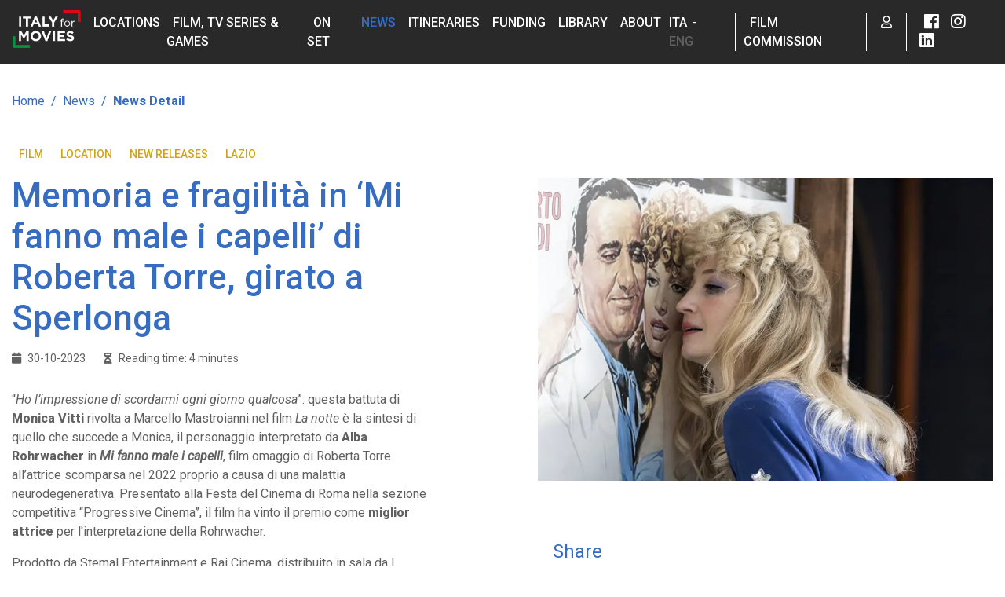

--- FILE ---
content_type: text/html; charset=UTF-8
request_url: https://www.italyformovies.com/news/detail/1864/memoria-e-fragilita-in-mi-fanno-male-i-capelli-di-roberta-torre-girato-a-sperlonga
body_size: 22795
content:
<!doctype html><html ⚡ lang="it"><head>
    <meta charset="utf-8" />
    <title>Memoria e fragilità in ‘Mi fanno male i capelli’ di Roberta Torre, girato a Sperlonga | Italy for Movies</title>
    <meta name="viewport" content="width=device-width,minimum-scale=1,initial-scale=1" />
    <meta name="title" content="Mi fanno male di capelli, di Roberta Torre, girato a Sperlonga">
    <meta name="description" content="Il film, che parla di fragilità e perdita di memoria è la storia di una donna colta da malattia neurodegenerativa che inizia a identificarsi con Monica Vitti" />
    <meta name="robots" content="index, follow" />
    <meta property="og:url" content="https://www.italyformovies.com/news/detail/1864/memoria-e-fragilita-in-mi-fanno-male-i-capelli-di-roberta-torre-girato-a-sperlonga" />
    <meta property="og:description" content="News: Memoria e fragilità in ‘Mi fanno male i capelli’ di Roberta Torre, girato a Sperlonga" />
        <meta property="og:image" content="https://italyformovies.it/app/img/thumbnail/news/memoria_e_fragilita_in_mi_fanno_male_i_capelli_di_roberta_torre_girato_a_sperlonga_1_1698267780.webp" />
    
    <link rel="canonical" href="/news/detail/1864/memoria-e-fragilita-in-mi-fanno-male-i-capelli-di-roberta-torre-girato-a-sperlonga">
    <style amp-boilerplate>body{-webkit-animation:-amp-start 8s steps(1,end) 0s 1 normal both;-moz-animation:-amp-start 8s steps(1,end) 0s 1 normal both;-ms-animation:-amp-start 8s steps(1,end) 0s 1 normal both;animation:-amp-start 8s steps(1,end) 0s 1 normal both}@-webkit-keyframes -amp-start{from{visibility:hidden}to{visibility:visible}}@-moz-keyframes -amp-start{from{visibility:hidden}to{visibility:visible}}@-ms-keyframes -amp-start{from{visibility:hidden}to{visibility:visible}}@-o-keyframes -amp-start{from{visibility:hidden}to{visibility:visible}}@keyframes -amp-start{from{visibility:hidden}to{visibility:visible}}</style><noscript><style amp-boilerplate>body{-webkit-animation:none;-moz-animation:none;-ms-animation:none;animation:none}</style></noscript>
    <style amp-custom>
        /*!
 */img{pointer-events: none;}figure.image.align-center{display: table;margin-left: auto;margin-right: auto;}/*!
 * Typography
 */.box-radius,.btn,.carousel.caption-btm .carousel-inner img,.modal .modal-dialog .modal-content{border-radius:15px}.list-view,body,html{scroll-behavior:smooth}.h1,h1{font-size:44px}@media screen and (max-width:767px){.no-mobile{display:none}mobile{display:unset}}:focus,button:focus{outline:0}@media screen and (min-width:767px){.no-web{display:none}web{display:unset}}.h2,.module-title .mt-element,.module-title .mt-previous,h2{font-size:36px}.h3,.news-admin,.news-bookmark,.news-share,h3,section.hero-section .hero-actions .hero-admin,section.hero-section .hero-actions .hero-bookmark,section.hero-section .hero-actions .hero-share{font-size:24px}.film-slider .film-item .film-title,.h4,.news-item .news-title,.news-slider .news-item .news-title,h4{font-size:18px}.h5,h5{font-size:16px}.margine{margin:5px}.h6,.news-item .news-date,.news-slider .news-item .news-date,h6{font-size:14px}.fsg-list dt,.h1,.h2,.module-title .mt-element,.module-title .mt-previous,.navbar .navbar-nav .nav-item.active .nav-link,.section-list a:hover,.slick-next:before,.slick-prev:before,.text-brand,h1,h2,section.hero-section.hero-light .breadcrumb .breadcrumb-item a,section.hero-section.hero-light .breadcrumb .breadcrumb-item.active,section.hero-section.hero-light .breadcrumb .breadcrumb-item.active:before,section.hero-section.hero-light .breadcrumb .breadcrumb-item:before,section.hero-section.hero-light .hero-admin,section.hero-section.hero-light .hero-admin i,section.hero-section.hero-light .hero-bookmark,section.hero-section.hero-light .hero-share,section.hero-section.hero-light .hero-share i,section.hero-section.hero-light .hero-titles .title,section.hero-section.hero-white .breadcrumb .breadcrumb-item a,section.hero-section.hero-white .breadcrumb .breadcrumb-item.active,section.hero-section.hero-white .breadcrumb .breadcrumb-item.active:before,section.hero-section.hero-white .breadcrumb .breadcrumb-item:before,section.hero-section.hero-white .hero-admin,section.hero-section.hero-white .hero-admin i,section.hero-section.hero-white .hero-bookmark,section.hero-section.hero-white .hero-share,section.hero-section.hero-white .hero-share i,section.hero-section.hero-white .hero-titles .title{color:#366cc1}b{font-weight:900}/*!
 * Helper
 */.bg-light,section.bg-light{background-color:#f5f5fa}.bg-dark,section.bg-dark{background-color:#606060}.btn-facebook,.btn-filter.selected:before,.btn-filter:hover:before,.btn-google,.btn-hotmail,.btn-linkedin,.btn:hover:not(.btn-white),.carousel.caption-btm .carousel-inner .carousel-caption .carousel-title,.carousel.caption-top .carousel-inner .carousel-caption .carousel-title,.home-slider .home-content .home-title,.navbar .navbar-nav .nav-item,.navbar .navbar-nav.secondary-menu .nav-item.lang-item,.text-white,.userpage-profile .fake-btn i,a.btn:hover:not(.btn-white),section.hero-section,section.hero-section .hero-titles .title{color:#fff}.custom-control.text-pink .custom-control-input:checked~.custom-control-label,.text-pink{color:#af259a}.custom-control.text-brown .custom-control-input:checked~.custom-control-label,.text-brown{color:#9b4d01}.custom-control.text-mint .custom-control-input:checked~.custom-control-label,.text-mint{color:#15aa99}.lv-element .carousel .carousel-inner .location-bookmark .far:hover,.lv-element .carousel .carousel-inner .location-bookmark .fas,.news-admin i:hover,.news-bookmark .far:hover,.news-bookmark .fas,.news-share i:hover,.text-gold,.yellow,footer .top-footer .footer-link a:hover,footer .top-footer .social-icons a.app:hover,section.hero-section .hero-actions .hero-admin i:hover,section.hero-section .hero-actions .hero-bookmark .far:hover,section.hero-section .hero-actions .hero-bookmark .fas,section.hero-section .hero-actions .hero-share i:hover,section.hero-section.hero-light .hero-admin i:hover,section.hero-section.hero-light .hero-bookmark .far:hover,section.hero-section.hero-light .hero-bookmark .fas,section.hero-section.hero-light .hero-share i:hover,section.hero-section.hero-white .hero-admin i:hover,section.hero-section.hero-white .hero-bookmark .far:hover,section.hero-section.hero-white .hero-bookmark .fas,section.hero-section.hero-white .hero-share i:hover{color:#cea416}.text-light-grey{color:#ddd}.text-muted{color:#afafaf}#slider_news .carousel-item .carousel-img,.bg-cover,.carousel .carousel-inner .carousel-item,.comment .comment-profile,.film-item .film-cover,.film-slider .film-item .film-cover,.list-image,.location-item-single .location-gallery .carousel .carousel-inner .carousel-item,.location-scroller .location-fsg-item .location-gallery .carousel .carousel-inner .carousel-item,.location-slider .location-item .location-gallery .carousel .carousel-inner .carousel-item,.lv-element,.map-bg,.navbar .navbar-nav.secondary-menu .nav-item.dropdown #user-dropdown .user-profile,.news-item .news-cover,.news-slider .news-item .news-cover,.route-item,.userpage-profile{background-size:cover;background-position:50%;background-repeat:no-repeat}.bg-contain,.film-item-single .film-cover{background-size:contain;background-position:50%;background-repeat:no-repeat}.border-brand{border-color:#366cc1}.text-lite{font-weight:300}.text-medium{font-weight:500}.text-bold{font-weight:900}.vertical-separator{width:1px;height:100%;margin:0 auto;background-color:#ddd}.badge-brown{background:#9b4d01;color:#fff}.badge-pink{background:#af259a;color:#fff}.badge-mint{background:#15aa99;color:#fff}.pointer{cursor:pointer}/*!
 * Buttons
 */.btn{transition:none,.25s;padding-left:25px;padding-right:25px}.btn.btn-shadow{box-shadow:0 3px 6px rgba(0,0,0,.16)}.btn.btn-huge{padding:18px 40px;font-size:25px}a.btn,a.td-none{text-decoration:none}.btn-brand{border:none;background-color:#366cc1;color:#fff}.input-group .btn-brand,.mostra .btn-brand{border:none;background-color:#cea416;color:#fff}.border-gray{border:1px solid #999;border-radius:15px}.btn-brand:hover{background-color:#2b5699}.btn-white{background-color:#fff;border:1px solid #898989;color:#366cc1}.btn-white:hover{background-color:#366cc1;color:#fff;border:1px solid #366cc1}.btn-brown{background-color:#9b4d01;border:none;color:#fff}.btn-brown:hover{background-color:#683401;color:#fff}.btn-pink{background-color:#af259a;border:none;color:#fff}.btn-pink:hover{background-color:#851c75;color:#fff}.btn-mint{background-color:#15aa99;border:none;color:#fff}.btn-filter,.btn-filter-gray{font-size:12px;border-radius:15px;margin-right:10px;margin-bottom:10px;color:#fff}.btn-mint:hover{background-color:#0f7d70;color:#fff}.btn-filter-gray{background:#606060}.btn-filter{background:#366cc1}.btn-filter:before{font-family:Font Awesome\ 5 Pro;font-weight:400;content:"\f057";padding-right:8px;display:inline-block;color:#fff}.btn-filter.selected,.btn-filter:hover{background-color:rgb(0 123 255 / 50%);color:#fff}.btn-sharemap{background:#606060;color:#fff;text-align:left;border-radius:0}.btn-sharemap:hover{background:#474747}.btn-google{background-color:#4285f4}.btn-facebook{background-color:#3b5998}.btn-hotmail{background-color:#606060}.btn-linkedin{background-color:#0a66c2}.btn-facebook i,.btn-google i,.btn-hotmail i,.btn-linkedin i{color:#fff;float:left;margin-top:4px}/*!
 * Menu
 */.navbar{background:#292929;color:#fff}.navbar .navbar-brand{margin-right:8px}.navbar .navbar-brand img{max-height:48px;width:auto}.navbar .navbar-toggler .navbar-toggler-icon{color:#fff;line-height:30px}.navbar .navbar-nav .nav-item .nav-link{color:#fff;text-decoration:none;text-transform:uppercase;font-size:16px;font-weight:500}.navbar .navbar-nav .nav-item .nav-link:hover,.navbar .navbar-nav.secondary-menu .nav-item.lang-item .nav-link.lang-selected,.navbar .navbar-nav.secondary-menu .nav-item.lang-item .nav-link.lang-selected:hover,.navbar .navbar-nav.secondary-menu .nav-item.lang-item .nav-link:hover,section.hero-section.hero-light .hero-titles,section.hero-section.hero-white .hero-titles{color:#606060}.navbar .navbar-nav.primary-menu .mobile,.navbar .navbar-nav.secondary-menu .nav-item.dropdown .dropdown-toggle:after,.show-text,.userpage-profile .fake-btn input,section.hero-section.hero-light .overlay,section.hero-section.hero-white .overlay{display:none}.navbar .navbar-nav.secondary-menu{margin-left:auto}.navbar .navbar-nav.secondary-menu .nav-item{border-right:1px solid #fff;padding-right:10px;padding-left:10px}.navbar .navbar-nav.secondary-menu .nav-item:first-child{padding-left:0}.navbar .navbar-nav.secondary-menu .nav-item:last-child{border:none;padding-right:0}.navbar .navbar-nav.secondary-menu .nav-item.lang-item .nav-link{color:#fff;padding-left:2px;padding-right:2px}.navbar .navbar-nav.secondary-menu .nav-item.lang-item .nav-link:last-child{padding-right:.5em}.dropdown-menu{z-index:10000}.navbar .navbar-nav.secondary-menu .nav-item.mobile,.news-bookmark,.news-bookmark i,section.hero-section .hero-actions .hero-bookmark i{display:inline-block}.navbar .navbar-nav.secondary-menu .nav-item.dropdown #user-dropdown{border-radius:0 0 15px 15px;padding:15px 0 40px 40px;min-width:250px}.navbar .navbar-nav.secondary-menu .nav-item.dropdown #user-dropdown .user-profile{width:50px;height:50px;border-radius:50%;background-color:#afafaf;margin-bottom:15px}.navbar .navbar-nav.secondary-menu .nav-item.dropdown #user-dropdown .user-name{color:#366cc1;font-size:18px;font-weight:500;border-bottom:1px solid #366cc1;padding:10px 0}.navbar .navbar-nav.secondary-menu .nav-item.dropdown #user-dropdown .dropdown-item{padding:12px 0 10px;font-size:14px;border-bottom:1px solid #ddd;text-decoration:none;color:#606060}.navbar .navbar-nav.secondary-menu .nav-item.dropdown #user-dropdown .dropdown-item.active{font-weight:500;background-color:transparent;color:#606060}.navbar .navbar-nav.secondary-menu .nav-item.dropdown #user-dropdown .dropdown-item.logout{color:#c73306}.navbar .navbar-nav.secondary-menu .nav-item.dropdown #user-dropdown .dropdown-item:hover{background:0 0}.navbar .navbar-nav.secondary-menu .nav-item.social .nav-link{padding-left:2px;padding-right:2px;display:inline-block}.navbar .navbar-nav.secondary-menu .nav-item.social .nav-link:first-child{padding-left:.5em}@media (max-width:1199px){.navbar .navbar-nav .nav-item .nav-link{font-size:12px}}.tag-yellow,section.hero-section .hero-actions .hero-tags .tag{border-radius:15px;cursor:pointer;padding:4px 12px;margin-bottom:10px;display:inline-block;margin-right:10px;font-size:13px;transition:none,.25s;text-transform:uppercase}/*!
'>' */body,html{height:100%}body{font-family:Roboto;font-size:16px;color:#606060;padding-top:70px}@media (min-width:1200px){.container,.container-lg,.container-md,.container-sm,.container-xl{max-width:1400px}}a{transition:none,.25s;color:#459fff}.carousel.caption-top .carousel-inner .carousel-caption .carousel-link i,.home-slider .home-content .home-link i,a i.fas{padding-left:3px}a:hover{color:#5f5f5f}a.td-none:hover{color:#5f5f5f;text-decoration:underline}section{padding-top:35px;padding-bottom:35px}section.hero-section .container>.row{width:100%}.breadcrumb.news,section.hero-section .breadcrumb{background:0 0;padding-left:0}section.hero-section .breadcrumb .breadcrumb-item a{color:#fff;text-decoration:none}section.hero-section .breadcrumb .breadcrumb-item.active:before,section.hero-section .breadcrumb .breadcrumb-item:before{color:#fff;font-weight:400}section.hero-section .breadcrumb .breadcrumb-item.active{color:#fff;font-weight:900}section.hero-section .hero-titles{max-width:50%}section.hero-section .hero-titles.half-hero{max-width:100%}section.hero-section .hero-actions .hero-tags{width:80%;margin-top:50px;margin-bottom:30px}section.hero-section .hero-actions .hero-tags .tag{background:#fff;color:#366cc1;text-decoration:none;font-weight:500}.tag-yellow{background:#cea416;color:#fff;text-decoration:none;font-weight:500}.pagination .page-item.active .page-link,.pagination .page-item:hover .page-link,.pagination.routes .page-item.active .page-link,.pagination.routes .page-item:hover .page-link,.tag-yellow:hover,section.hero-section .hero-actions .hero-tags .tag:hover{background:#366cc1;color:#fff}@media (max-width: 767px) {.page-nav-responsive{display:none;}}section.hero-section .hero-actions .arrow-down{display:inline-block;width:50px;height:55px;margin-right:70px;padding-top:4px}section.hero-section .hero-actions .hero-admin,section.hero-section .hero-actions .hero-bookmark,section.hero-section .hero-actions .hero-share{height:60px;display:inline-block;text-align:center;cursor:pointer}section.hero-section .hero-actions .arrow-down img{position:absolute;width:50px}section.hero-section .hero-actions .hero-bookmark{margin-right:70px}section.hero-section .hero-actions .hero-admin i,section.hero-section .hero-actions .hero-share i{color:#fff;display:inline-block}section.hero-section .hero-actions .hero-admin{margin-left:70px}section.hero-section .overlay{position:absolute;top:0;width:100%;height:100%;background:rgba(0,0,0,.45)}section.hero-section.hero-light,section.hero-section.hero-white{background:#fff}section.hero-section.hero-light{background-color:#f5f5fa;color:#606060}section.no-pad{padding-top:0;padding-bottom:0}section.pad-top{padding-top:30px}.route-content .row:not(:last-child),section.pad-btm{padding-bottom:90px}section.bg-dark{color:#fff}#start,.home-slider{position:relative}input.form-control{border-left:none;border-right:none;border-radius:0}.input-group-append .btn-rounded{border-radius:27px;margin-left:-15px}.col-form-label :not(custom-control-label),.custom-control .custom-control-input:checked~.custom-control-label,.modal .modal-dialog .modal-content .modal-body label,.news-page .news-title,label :not(custom-control-label){color:#366cc1;font-weight:500}.form-group label{font-weight:700}.custom-control .custom-control-input:checked~.custom-control-label:before{border-color:#366cc1;background-color:#366cc1}.custom-control.text-pink .custom-control-label:before{border-color:#af259a}.custom-control.text-pink .custom-control-input:checked~.custom-control-label:before{border-color:#af259a;background-color:#af259a}.custom-control.text-mint .custom-control-label:before{border-color:#15aa99}.custom-control.text-mint .custom-control-input:checked~.custom-control-label:before{border-color:#15aa99;background-color:#15aa99}.custom-control.text-brown .custom-control-label:before{border-color:#9b4d01}.custom-control.text-brown .custom-control-input:checked~.custom-control-label:before{border-color:#9b4d01;background-color:#9b4d01}.bootstrap-select .dropdown-toggle.bs-placeholder,.bootstrap-select .dropdown-toggle.bs-placeholder:active,.bootstrap-select .dropdown-toggle.bs-placeholder:focus{border:none;background:#fff;color:#606060;border-radius:15px;outline:0}.bootstrap-select.show .dropdown-toggle,.bootstrap-select.show:active{border:none;background:#fff;color:#606060;border-radius:15px 15px 0 0;box-shadow:0 0 6px rgba(0,0,0,.15);outline:0}.bootstrap-select.show>.dropdown-menu{border:none;border-top:1px solid #ddd;border-radius:0 0 15px 15px;box-shadow:0 4px 6px rgba(0,0,0,.15);margin-top:0;color:#606060}.bootstrap-select.show .dropdown-menu .dropdown-item{color:#606060;outline:0}.bootstrap-select.show .dropdown-menu .dropdown-item.active,.bootstrap-select.show .dropdown-menu .dropdown-item:active{background-color:#366cc1;color:#fff}.bootstrap-select.show.dropup>.dropdown-menu{border-top:none;border-bottom:1px solid #ddd;border-radius:15px 15px 0 0;box-shadow:0 -4px 6px rgba(0,0,0,.15);margin-bottom:0}.bootstrap-select.show.dropup .dropdown-toggle,.bootstrap-select.show.dropup:active{border-radius:0 0 15px 15px;box-shadow:0 4px 6px rgba(0,0,0,.15);outline:0}.carousel{margin-bottom:15px}.carousel .carousel-indicators{bottom:35px}.carousel .carousel-indicators li{width:10px;height:10px;border-radius:50%}.carousel .carousel-inner{width:100%;height:100%}.carousel .carousel-inner .carousel-item{width:100%;height:100%;border-radius:15px}#newspage_gallery .carousel-inner,#newspage_gallery .carousel-inner .carousel-item{height:auto}.carousel.caption-top .carousel-inner .carousel-caption{top:20px;left:20px;text-align:left;width:calc(100% - 40px);display:flex;justify-content:space-between}.carousel.map-carousel .carousel-item{height:120px;border-radius:0}.carousel.caption-top .carousel-inner .carousel-caption .carousel-link,.home-slider .home-content .home-link{color:#fff;text-decoration:none;min-width:110px;padding:10px 10px 0;text-align:right}.carousel.caption-top .carousel-inner:after{position:absolute;top:0;left:0;border-radius:15px;width:100%;height:100%;z-index:1;background-color:rgba(0,0,0,.3)}.carousel.caption-btm .carousel-indicators{bottom:0}.carousel.caption-btm .carousel-inner .carousel-caption{text-align:left;left:0;bottom:0;width:100%;background:rgba(0,0,0,.5);padding:15px 15px 50px;border-radius:0 0 15px 15px}.home-slider .home-content{position:absolute;top:20px;left:20px;text-align:left;width:calc(100% - 40px);display:flex;justify-content:space-between;z-index:10}#video_gallery .carousel-control-next,#video_gallery .carousel-control-prev{position:absolute;top:175px;bottom:0;z-index:1;display:-ms-flexbox;display:flex;-ms-flex-align:center;align-items:center;-ms-flex-pack:center;justify-content:center;width:15%;color:#fff;text-align:center;opacity:.5;transition:opacity .15s;height:20px}.slider-min{height:384px}.slider-max{height:786px}[id^=map-gallery_] .carousel-control-prev-icon{background-image:url("data:image/svg+xml;charset=utf8,%3Csvg xmlns='http://www.w3.org/2000/svg' fill='%23000' viewBox='0 0 8 8'%3E%3Cpath d='M5.25 0l-4 4 4 4 1.5-1.5-2.5-2.5 2.5-2.5-1.5-1.5z'/%3E%3C/svg%3E")}[id^=map-gallery_] .carousel-control-next-icon{background-image:url("data:image/svg+xml;charset=utf8,%3Csvg xmlns='http://www.w3.org/2000/svg' fill='%23000' viewBox='0 0 8 8'%3E%3Cpath d='M2.75 0l-1.5 1.5 2.5 2.5-2.5 2.5 1.5 1.5 4-4-4-4z'/%3E%3C/svg%3E")}.box-registrazione{background-color:#f5f5fa;padding:60px 30px;display:flex;align-items:center;border-radius:15px}.box-registrazione .reg-icon{color:#366cc1;font-size:30px;text-align:center;margin-bottom:30px;display:none}.box-registrazione .reg-text-cont{width:50%}.box-registrazione .reg-text-cont .reg-text{width:80%;float:right}.box-registrazione .reg-btn{padding:0 30px}.box-registrazione .reg-btn a{font-weight:500;min-width:180px}#fa-container{background:#366cc1;color:#fff;font-size:20px;text-align:center}#fa-container #fa-btn i.fas{padding-left:10px;padding-right:10px;transition:none,.25s}#fa-container #fa-panel .card-body ul.dropdown-list li.collapsed>i.fas,#fa-container.collapsed #fa-btn i.fas{padding-left:10px;transform:rotate(180deg)}#fa-container #fa-panel{color:#606060;position:absolute;z-index:10;left:0;margin-top:15px;width:100%;border-radius:0;height:100%;visibility:collapse}#fa-container #fa-panel .card-body{text-align:left;height:771px;border-radius:0;overflow:hidden}#fa-container #fa-panel .card-body ul.dropdown-list{font-size:18px;overflow:auto}#fa-container #fa-panel .card-body ul.dropdown-list li{display:flex;justify-content:space-between;flex-wrap:wrap}#fa-container #fa-panel .card-body ul.dropdown-list li i.fas{padding-left:10px;padding-right:10px;transition:none,.25s;color:#366cc1}#fa-container #fa-panel .card-body ul.dropdown-list li .dropdown-check{width:100%;padding-left:15px}#fa-container #fa-panel .card-body ul.dropdown-list li .dropdown-check .form-check{width:100%;justify-content:start}#fa-container #fa-panel .card-body ul.dropdown-list li .dropdown-check.collapse.show,#fa-container #fa-panel .card-body ul.dropdown-list li .dropdown-check.collapsing{display:block}#fa-container #fa-panel .card-body ul.dropdown-list li .dropdown-check.collapse.show:before,#fa-container #fa-panel .card-body ul.dropdown-list li .dropdown-check.collapsing:before{content:"";flex-basis:100%;height:0}.list-view{position:absolute;background-color:#fff;height:calc(100% - 68px);min-width:350px;z-index:1;overflow:auto}.list-view .list-header{position:-webkit-sticky;position:sticky;top:0;background-color:#fff;border-bottom:1px solid #ced4da;display:flex;justify-content:space-between;align-content:center}.list-view .list-header #show-list{display:flex;justify-content:space-between;flex-grow:1;padding:16px 15px}.list-view .list-header #show-list .fas{cursor:pointer;line-height:22px}.list-view .list-header .filter-list{background-color:#f5f5fa;color:#6d767f;padding:16px 15px;margin-left:10px;display:block;text-decoration:none}.list-view .list-header .filter-list i{margin-left:5px}.list-view .list-header .filter-list:hover,.view-btn:hover{background-color:#d3d3e9;color:#6d767f}.list-view .list-body .list-element{padding:16px 0;margin:0 15px;border-bottom:1px solid #ced4da;display:flex}.list-view .list-body .list-element .list-image{height:auto;width:92px;cursor:pointer}.list-view .list-body .list-element .list-content{margin-left:10px;margin-right:10px}.list-view .list-body .list-element .list-content .list-title{font-size:14px;font-weight:500;color:#366cc1;display:inline-block;text-decoration:none;white-space:nowrap;overflow:hidden;text-overflow:ellipsis;line-height:18px;width:210px}.list-view .list-body .list-element .list-content .list-title:hover{color:#2b5699}.list-view .list-body .list-element .list-content .list-region,.list-view .list-body .list-element .list-content .list-type{font-size:12px;font-weight:500;color:#6c757e;overflow:hidden;text-overflow:ellipsis;margin-bottom:4px;width:210px}.list-view .list-body .list-element .list-content .list-region .fas,.list-view .list-body .list-element .list-content .list-type .fas{margin-right:4px}.list-view .list-body .list-element .list-bookmark{cursor:pointer;font-size:12px;color:#cea416;margin-top:1px}.list-view.collapsed{height:57px}.list-view.collapsed .list-header #show-list .fas,.module-title.collapsed i{transform:rotate(180deg);padding-right:15px}.lv-element{display:flex;margin:0 auto 30px}.lv-element .carousel{height:224px;flex-grow:0}.lv-element .carousel .carousel-inner{width:398px}.lv-element .carousel .carousel-inner .carousel-item{border-radius:15px;width:100%;height:224px;margin-bottom:15px;cursor:pointer}.lv-element .carousel .carousel-inner .location-bookmark{position:absolute;top:15px;right:20px;z-index:10;cursor:pointer}.lv-element .lv-content .lv-title{font-size:32px;font-weight:500;color:#366cc1;margin-bottom:10px;display:block;text-decoration:none}.lv-element .lv-content .lv-details{font-size:16px;font-weight:500;color:#6c757e;margin-bottom:15px}.lv-element .lv-content .lv-details .lv-det{display:inline-block;margin-right:15px}.lv-element .lv-content .lv-description{position:relative;max-height:120px;overflow:hidden;padding-right:1rem}.lv-element .lv-content .lv-description:before{position:absolute;content:"...";bottom:0;right:15px}.location-booked .carousel{height:230px}.view-btn{background-color:#f5f5fa;color:#6d767f;padding:22px 25px;cursor:pointer;transition:none,.25s}.view-btn i.fas{padding-left:10px;transition:none,.25s}.view-btn.active,.view-btn.active:hover{background-color:#6d767f;color:#fff}.module-title{display:flex;align-items:center;border-bottom:1px solid #707070;padding-bottom:8px}.module-title .mt-previous{font-weight:300;margin-bottom:0;padding-right:6px}.fsg-list dd p,.module-title .mt-element{margin-bottom:0}.module-title .divider{height:28px;width:2px;background:#366cc1;margin:0 12px;display:inline-block}.bookmark-icon{color:#69b7d6}.link_up{position:absolute;top:-200px}.show-more{background:#f5f5fa;width:100%;text-align:center;padding:10px;cursor:pointer;margin-top:50px}.show-more i{padding-left:10px}.show-more:hover{background:#e4e4f2}.note-area:after,.text-container:after{content:"";background:linear-gradient(180deg,hsla(0,0%,100%,.4) 0,#fff);left:0;position:absolute}.st-list dt{color:#366cc1;border-top:1px solid #707070;padding-top:8px}#position-map{height:450px;margin-bottom:30px}#btn-pm-itinerari{position:absolute;bottom:50px;left:50%;display:inline-block;transform:translate(-50%,-50%)}.note-area{height:450px;overflow:auto}.note-area:after{bottom:20px;width:100%;height:50px}.note-float-left{margin:20px 30px 20px 0}.note-float-right{margin:20px 0 20px 30px}#scheda_gallery,#video_gallery{height:377px}#scheda_gallery .carousel-item,#video_gallery .carousel-item{height:100%;width:100%}.film-slider,.news-slider,.partner-slider,.routes-slider,footer .btm-footer{padding-top:30px;padding-bottom:30px}.film-slider .film-item,.partner-slider .partner-item{width:280px;padding-right:15px;margin-bottom:30px}.film-item .film-cover,.film-slider .film-item .film-cover,.partner-item .partner-cover{width:245px;height:370px;border-radius:15px;margin-bottom:10px}.film-item .film-title,.film-slider .film-item .film-title,.news-item .news-title,.news-slider .news-item .news-title,.partner-item .partner-title,.partner-slider .partner-item .partner-title{color:#366cc1;font-weight:500;display:block;text-decoration:none}.film-item .film-title:hover,.film-slider .film-item .film-title:hover,.news-item .news-title:hover,.news-slider .news-item .news-title:hover,.partner-item .partner-title:hover,.partner-slider .partner-item .partner-title:hover{color:#cea416}.film-item,.partner-item{width:280px;padding-left:15px;margin-bottom:30px}.partner-slider .partner-item .partner-cover{width:245px;height:200px;border-radius:15px;margin-bottom:10px}.news-slider .news-item{padding-right:15px;width:398px}.news-slider .news-item .news-cover{border-radius:15px;width:100%;height:224px;margin-bottom:15px}.news-item .news-tags,.news-page .news-tags,.news-slider .news-item .news-tags{padding-top:15px;padding-bottom:15px}.news-item .news-tags a,.news-page .news-tags a,.news-slider .news-item .news-tags a{display:inline;padding:3px 9px;color:#cea416;font-weight:500;font-size:14px;text-transform:uppercase;text-decoration:none}.pagination .page-item .page-link{border:none;border-radius:15px;margin:0 3px;text-decoration:none;color:#606060;box-shadow:0 2px 6px rgba(0,0,0,.15);width:48px;height:48px;text-align:center;padding:12px 0 0;font-size:20px;transition:none,.25s}.pagination .page-item:first-child{margin-right:30px}.pagination .page-item:last-child{margin-left:30px}.fsg-list dd{padding-bottom:10px}#film-map{height:760px}.section-list{position:-webkit-sticky;position:sticky;top:100px;margin-bottom:30px}.section-list a{color:#606060;text-decoration:none;margin-bottom:15px;display:block;font-weight:500}.text-container{height:368px;overflow:auto}.text-container:after{bottom:0;width:100%;height:44px}.news-admin,.news-bookmark,.news-share{height:60px;cursor:pointer;text-align:center}.bg-light .text-container:after{background:linear-gradient(180deg,rgba(245,245,250,.4) 0,#f5f5fa)}figure.image{display:inline-block;margin:0 2px 0 1px;background:#fff}figure.align-left{float:left;margin-right:10px}figure.align-right{float:right;margin-left:10px}figure.image img{margin:8px 8px 0}figure.image figcaption{margin:6px 8px;text-align:center;font-size:13px}img.align-left{float:left}img.align-right{float:right}.mce-toc{border:1px solid gray}.mce-toc h2{margin:4px}.mce-toc li{list-style-type:none}.tox-checklist>li:not(.tox-checklist--hidden){list-style:none;margin:.25em 0;position:relative}.tox-checklist>li:not(.tox-checklist--hidden)::before{content:url("data:image/svg+xml;charset=UTF-8,%3Csvg%20xmlns%3D%22http%3A%2F%2Fwww.w3.org%2F2000%2Fsvg%22%20width%3D%2216%22%20height%3D%2216%22%20viewBox%3D%220%200%2016%2016%22%3E%3Cg%20id%3D%22checklist-unchecked%22%20fill%3D%22none%22%20fill-rule%3D%22evenodd%22%3E%3Crect%20id%3D%22Rectangle%22%20width%3D%2215%22%20height%3D%2215%22%20x%3D%22.5%22%20y%3D%22.5%22%20fill-rule%3D%22nonzero%22%20stroke%3D%22%234C4C4C%22%20rx%3D%222%22%2F%3E%3C%2Fg%3E%3C%2Fsvg%3E%0A");cursor:pointer;height:1em;margin-left:-1.5em;margin-top:.125em;position:absolute;width:1em}.tox-checklist li:not(.tox-checklist--hidden).tox-checklist--checked::before{content:url("data:image/svg+xml;charset=UTF-8,%3Csvg%20xmlns%3D%22http%3A%2F%2Fwww.w3.org%2F2000%2Fsvg%22%20width%3D%2216%22%20height%3D%2216%22%20viewBox%3D%220%200%2016%2016%22%3E%3Cg%20id%3D%22checklist-checked%22%20fill%3D%22none%22%20fill-rule%3D%22evenodd%22%3E%3Crect%20id%3D%22Rectangle%22%20width%3D%2216%22%20height%3D%2216%22%20fill%3D%22%234099FF%22%20fill-rule%3D%22nonzero%22%20rx%3D%222%22%2F%3E%3Cpath%20id%3D%22Path%22%20fill%3D%22%23FFF%22%20fill-rule%3D%22nonzero%22%20d%3D%22M11.5703186%2C3.14417309%20C11.8516238%2C2.73724603%2012.4164781%2C2.62829933%2012.83558%2C2.89774797%20C13.260121%2C3.17069355%2013.3759736%2C3.72932262%2013.0909105%2C4.14168582%20L7.7580587%2C11.8560195%20C7.43776896%2C12.3193404%206.76483983%2C12.3852142%206.35607322%2C11.9948725%20L3.02491697%2C8.8138662%20C2.66090143%2C8.46625845%202.65798871%2C7.89594698%203.01850234%2C7.54483354%20C3.373942%2C7.19866177%203.94940006%2C7.19592841%204.30829608%2C7.5386474%20L6.85276923%2C9.9684299%20L11.5703186%2C3.14417309%20Z%22%2F%3E%3C%2Fg%3E%3C%2Fsvg%3E%0A")}.tiny-pageembed--16by9,.tiny-pageembed--1by1,.tiny-pageembed--21by9,.tiny-pageembed--4by3{display:block;overflow:hidden;padding:0;position:relative;width:100%}.tiny-pageembed--21by9{padding-top:42.857143%}.tiny-pageembed--16by9{padding-top:56.25%}.tiny-pageembed--4by3{padding-top:75%}.tiny-pageembed--1by1{padding-top:100%}.tiny-pageembed--16by9 iframe,.tiny-pageembed--1by1 iframe,.tiny-pageembed--21by9 iframe,.tiny-pageembed--4by3 iframe{border:0;height:100%;left:0;position:absolute;top:0;width:100%}.ephox-summary-card{border:1px solid #aaa;box-shadow:0 2px 2px 0 rgba(0,0,0,.14),0 3px 1px -2px rgba(0,0,0,.2),0 1px 5px 0 rgba(0,0,0,.12);padding:10px;overflow:hidden;margin-bottom:1em}.ephox-summary-card a{text-decoration:none;color:inherit}.ephox-summary-card a:visited{color:inherit}.ephox-summary-card-title{font-size:1.2em;display:block}.ephox-summary-card-author,.ephox-summary-card-website{color:#999;display:block;margin-top:.5em}.ephox-summary-card-thumbnail{max-width:180px;max-height:180px;margin-left:2em;float:right}.ephox-summary-card-description{margin-top:.5em;display:block}.pagination.routes .page-item .page-link{color:#366cc1;width:auto;height:auto;text-align:left;padding:12px 20px;font-size:20px;transition:none,.25s}.pagination.routes .page-item .page-link small{font-size:13px;display:block}.pagination.routes .page-item:first-child{margin-right:0}.pagination.routes .page-item:last-child{margin-left:0}.breadcrumb.news .breadcrumb-item a{color:#366cc1;text-decoration:none}.breadcrumb.news .breadcrumb-item.active:before,.breadcrumb.news .breadcrumb-item:before{color:#366cc1;font-weight:400}.breadcrumb.news .breadcrumb-item.active{color:#366cc1;font-weight:900}.news-item{margin-bottom:60px}.news-item .news-cover{border-radius:15px;width:100%;height:185px;margin-bottom:15px}.news-item.main-news .news-cover{height:420px}.news-page .news-date{font-size:14px;margin-top:15px;margin-bottom:30px}.news-bookmark{margin-right:70px;color:#366cc1;margin-top:15px}.news-share{margin-top:15px}.news-admin,.news-admin i,.news-share,.news-share i{display:inline-block;color:#366cc1}.news-admin{margin-left:70px;margin-top:15px}.comment{border-top:1px solid #707070;padding-top:15px;padding-bottom:15px}.comment .comment-profile{width:90px;height:90px;border-radius:50%;background-color:#afafaf;margin-bottom:15px;align-items:center;margin-right:15px}.comment .comment-user{color:#366cc1;font-weight:500;font-size:24px;margin-bottom:5px}.comment .comment-user .comment-date{color:#606060;font-size:14px;padding-left:15px}#italy-map path{fill:#ddd;stroke:#fff;stroke-width:2px;cursor:pointer}#italy-map path:hover{fill:#afafaf}#italy-map path.active{fill:#366cc1}#italy-map path.active:hover{fill:#2b5699}.area-container{background:#f5f5fa;padding:60px 0;border-radius:0 0 15px 15px}.userpage-profile{width:140px;height:140px;border-radius:50%;background-color:#afafaf;align-items:center;margin:5px auto 0}.userpage-profile .fake-btn{width:100%;text-align:center;color:#fff;border-radius:50%;padding:46px 0;cursor:pointer;background-color:rgba(0,0,0,.35);z-index:1;transition:none,.25s}.userpage-profile.loaded .fake-btn{opacity:0}.userpage-profile.loaded:hover .fake-btn{opacity:1}.module-title i{padding-left:15px}.routes-slider .route-item{margin-right:15px;width:398px}footer .top-footer{background-color:#606060;color:#fff;padding:50px 0;font-size:12px}footer .top-footer .border-col{border-right:1px solid #fff}footer .top-footer .footer-link a{color:#fff;text-decoration:none;text-transform:uppercase}footer .top-footer .social-icons{text-transform:uppercase}footer .top-footer .social-icons a{display:inline-block;margin:0 0 10px auto}footer .top-footer .social-icons a.social{background-color:#fff;border:1px solid #fff;border-radius:50%;width:30px;height:30px;padding:3px 0;text-align:center;color:#606060;font-size:16px}footer .top-footer .social-icons a.social:hover{background:#366cc1;border-color:#366cc1;color:#fff}footer .top-footer .social-icons a.app{color:#fff;font-size:25px;padding:8px}footer .btm-footer a img{display:inline;padding-right:60px;max-height:44px}footer .btm-footer a:last-child{padding-right:0}@media (max-width:991px){.navbar .navbar-nav.primary-menu .nav-item.mobile{display:inline-block}.navbar .navbar-nav.secondary-menu{margin-left:unset}.navbar .navbar-collapse .navbar-nav .nav-item:last-child,.navbar .navbar-nav.secondary-menu .nav-item{border:none}.navbar .navbar-nav.secondary-menu .nav-item.mobile{display:none}.navbar .navbar-nav.secondary-menu .nav-item.dropdown .dropdown-menu{position:fixed;right:0;top:72px;height:100%;border-radius:0}.navbar .navbar-collapse{position:fixed;top:75px;background:#fff;padding:15px 30px;min-width:50%;left:0;height:100%}.navbar .navbar-collapse.collapse.show{display:flex;flex-direction:column}.navbar .navbar-collapse .navbar-nav{height:85%}.navbar .navbar-collapse .navbar-nav .nav-item{border-bottom:1px solid #ddd}.navbar .navbar-collapse .navbar-nav .nav-item .nav-link{color:#606060;text-transform:none;font-weight:400;font-size:16px}.navbar .navbar-collapse .navbar-nav .nav-item.lang{color:#606060;margin-top:auto}.navbar .navbar-collapse .navbar-nav .nav-item.social{color:#606060;margin-top:0}.navbar .navbar-collapse .navbar-nav .nav-item.social .nav-link{display:inline-block;padding-right:8px}.slider-max{height:384px}.box-registrazione{padding:40px 20px;display:block}.box-registrazione .reg-icon{display:block}.box-registrazione .reg-text-cont,.lv-element .carousel .carousel-inner{width:100%}.box-registrazione .reg-text-cont .reg-text{width:100%;text-align:center;float:none;font-size:20px}.box-registrazione .reg-btn{display:block;margin:30px auto 0;text-align:center}.note-area{padding-bottom:50px}.note-area:after{bottom:0}.news-item.main-news .news-cover{height:265px}footer .top-footer .border-col{border-right:none}footer .btm-footer,footer .top-footer .footer-link{padding-top:30px;padding-bottom:30px}footer .top-footer .social-icons{padding-top:30px}footer .btm-footer img{padding-right:30px}footer .btm-footer img:last-child{padding-right:0}}.modal .modal-dialog .modal-content,.modal .modal-dialog .modal-content .modal-header{background-color:transparent;border:none}.modal .modal-dialog .modal-content .modal-header .close{color:#fff;text-shadow:0 1px 0 #606060;opacity:1}.modal .modal-dialog .modal-content .modal-body{background-color:#fff;padding-top:60px;padding-bottom:60px;border-radius:15px}@media (max-width:767px){.h1,h1{font-size:38px}.h2,.module-title .mt-element,.module-title .mt-previous,h2{font-size:24px}.btn.btn-huge{font-size:20px;padding:15px 34px}section.hero-section .hero-titles{max-width:100%}section.hero-section .hero-actions .arrow-down,section.hero-section .hero-actions .hero-bookmark{margin-right:10px}section.hero-section.hero-light,section.hero-section.hero-white{height:auto;padding-bottom:30px}.home-slider .home-content{position:relative;width:100%;display:block;top:0;left:0}.home-slider .home-content .home-title{color:#366cc1;margin-bottom:15px}.home-slider .home-content .home-link{color:#606060;display:block;margin-bottom:30px;text-align:left;padding:0}.slider-max,.slider-min{height:230px}#fa-container #fa-panel .card-body{height:408px}.list-view{display:none}.module-title{flex-wrap:wrap}.module-title .mt-previous{flex:0 0 100%}#scheda_gallery,#video_gallery{height:253px}.pagination .page-item:first-child{margin-right:0}.pagination .page-item:last-child{margin-left:0}.text-container{height:210px;overflow:hidden}.text-container.show-all{height:auto}.text-container:after{bottom:40px}figure.image{display:inline-block;margin:0 2px 0 1px;background:#fff;width:100%}figure.image img{margin:8px 8px 0;width:95%;height:auto}figure.align-left{float:left;margin-bottom:10px}figure.align-right{float:right;margin-bottom:10px}.show-text{margin-top:40px;display:block}.news-item.main-news .news-cover{height:185px}.comment .comment-profile{width:60px;height:60px;align-items:flex-start;margin-right:15px}.comment .comment-user{font-size:20px;margin-bottom:15px}.comment .comment-user .comment-date{display:block;padding-left:0;font-size:12px}.routes-slider .route-item{width:300px}footer .top-footer .border-col{border-right:none;padding-bottom:30px}footer .top-footer .footer-link{padding-top:0;padding-bottom:0}footer .top-footer .social-icons{padding-top:30px}footer .btm-footer img{padding-right:15px;max-width:80px}footer .btm-footer img:last-child{padding-right:0}.modal .modal-dialog .modal-content .modal-body{background-color:#f5f5fa}}@media print{.hero-section,.text-container{height:auto}.breadcrumb,.hero-actions,.hero-titles .btn,.no-print,.show-text,button,footer,form,header{display:none}body{padding-top:0}.hero-section{background:0 0;display:block}.hero-section .container{display:block}.hero-section .container .row .col-md{width:100%;display:block}.hero-titles h1,h1,h2,h3{color:#606060}.col-md-2,.col-md-3,.col-md-4,.col-md-5,.col-md-7{max-width:100%;flex:1}.offset-md-1,.offset-md-2{margin-left:0}}.requisiti-container p{display:inline}.descrizione-container span{font-size:16px}.itinerario-video-cover{width:500px;height:352px}@media (max-width:767px){.itinerario-video-cover{height:250px}}.bootstrap-select .dropdown-menu li .selected,.bootstrap-select .dropdown-menu li a:hover{color:#f5f5f5;background:#4099ff}
        /*!
  * Bootstrap AMP project minimal
  *
  * Copyright 2011-2017 The Bootstrap Authors
  * Copyright 2011-2017 Twitter, Inc.
  * Licensed under MIT (https://github.com/twbs/bootstrap/blob/master/LICENSE)
  */.navbar,.row{-webkit-flex-wrap:wrap}.btn,.btn-link,body{font-weight:400}.btn-link:disabled:focus,.btn-link:disabled:hover,.btn:focus,.btn:hover,.navbar-brand:focus,.navbar-brand:hover,.navbar-toggler:focus,.navbar-toggler:hover,a{text-decoration:none}.btn,.text-center{text-align:center}.modal-dialog,a.btn.disabled,fieldset[disabled] a.btn{pointer-events:none}.btn,.dropdown-item,.navbar-brand{white-space:nowrap}.row{display:-webkit-box;display:-webkit-flex;display:-ms-flexbox;display:flex;-ms-flex-wrap:wrap;flex-wrap:wrap;margin-right:-15px;margin-left:-15px}.no-gutters{margin-right:0;margin-left:0}.navbar-nav .nav-link,.no-gutters>.col,.no-gutters>[class*=col-]{padding-right:0;padding-left:0}.col,.col-1,.col-auto,.col-md,.col-md-1,.col-md-auto,.col-sm,.col-sm-1,.col-sm-auto{min-height:1px}.btn,.btn-lg{padding:.5rem 1rem}.col{-webkit-flex-basis:0;-ms-flex-preferred-size:0;flex-basis:0;-webkit-box-flex:1;-webkit-flex-grow:1;-ms-flex-positive:1;flex-grow:1;max-width:100%}.col-auto{-webkit-box-flex:0;-webkit-flex:0 0 auto;-ms-flex:0 0 auto;flex:0 0 auto}.pull-0{right:auto}.pull-1{right:100%}.push-0{left:auto}.push-1{left:100%}.btn-block,input[type=button].btn-block,input[type=reset].btn-block,input[type=submit].btn-block{width:100%}.btn{display:inline-block;vertical-align:middle;-webkit-user-select:none;-moz-user-select:none;-ms-user-select:none;user-select:none;border:1px solid transparent;font-size:1rem;line-height:1.25;-webkit-transition:.2s ease-in-out;-o-transition:.2s ease-in-out}.btn-lg,.btn-sm,body{line-height:1.5}.btn.focus,.btn:focus{outline:0;-webkit-box-shadow:0 0 0 2px rgba(2,117,216,.25);box-shadow:0 0 0 2px rgba(2,117,216,.25)}.btn.disabled,.btn:disabled{opacity:.65}.btn.active,.btn:active{background-image:none}.btn-outline-primary.active,.btn-outline-primary:active,.btn-outline-primary:hover,.btn-primary,.show>.btn-outline-primary.dropdown-toggle{color:#fff;background-color:#0275d8;border-color:#0275d8}.btn-primary:hover{color:#fff;background-color:#025aa5;border-color:#01549b}.btn-outline-primary.focus,.btn-outline-primary:focus,.btn-primary.focus,.btn-primary:focus{-webkit-box-shadow:0 0 0 2px rgba(2,117,216,.5);box-shadow:0 0 0 2px rgba(2,117,216,.5)}.btn-primary.disabled,.btn-primary:disabled{background-color:#0275d8;border-color:#0275d8}.btn-primary.active,.btn-primary:active,.show>.btn-primary.dropdown-toggle{color:#fff;background-color:#025aa5;background-image:none;border-color:#01549b}.btn-secondary{color:#292b2c;background-color:#fff;border-color:#ccc}.btn-secondary:hover{color:#292b2c;background-color:#e6e6e6;border-color:#adadad}.btn-outline-secondary.focus,.btn-outline-secondary:focus,.btn-secondary.focus,.btn-secondary:focus{-webkit-box-shadow:0 0 0 2px rgba(204,204,204,.5);box-shadow:0 0 0 2px rgba(204,204,204,.5)}.btn-secondary.disabled,.btn-secondary:disabled{background-color:#fff;border-color:#ccc}.btn-secondary.active,.btn-secondary:active,.show>.btn-secondary.dropdown-toggle{color:#292b2c;background-color:#e6e6e6;background-image:none;border-color:#adadad}.btn-info,.btn-outline-info.active,.btn-outline-info:active,.btn-outline-info:hover,.show>.btn-outline-info.dropdown-toggle{color:#fff;background-color:#5bc0de;border-color:#5bc0de}.btn-info:hover{color:#fff;background-color:#31b0d5;border-color:#2aabd2}.btn-info.focus,.btn-info:focus,.btn-outline-info.focus,.btn-outline-info:focus{-webkit-box-shadow:0 0 0 2px rgba(91,192,222,.5);box-shadow:0 0 0 2px rgba(91,192,222,.5)}.btn-info.disabled,.btn-info:disabled{background-color:#5bc0de;border-color:#5bc0de}.btn-info.active,.btn-info:active,.show>.btn-info.dropdown-toggle{color:#fff;background-color:#31b0d5;background-image:none;border-color:#2aabd2}.btn-outline-success.active,.btn-outline-success:active,.btn-outline-success:hover,.btn-success,.show>.btn-outline-success.dropdown-toggle{color:#fff;background-color:#5cb85c;border-color:#5cb85c}.btn-success:hover{color:#fff;background-color:#449d44;border-color:#419641}.btn-outline-success.focus,.btn-outline-success:focus,.btn-success.focus,.btn-success:focus{-webkit-box-shadow:0 0 0 2px rgba(92,184,92,.5);box-shadow:0 0 0 2px rgba(92,184,92,.5)}.btn-success.disabled,.btn-success:disabled{background-color:#5cb85c;border-color:#5cb85c}.btn-success.active,.btn-success:active,.show>.btn-success.dropdown-toggle{color:#fff;background-color:#449d44;background-image:none;border-color:#419641}.btn-outline-warning.active,.btn-outline-warning:active,.btn-outline-warning:hover,.btn-warning,.show>.btn-outline-warning.dropdown-toggle{color:#fff;background-color:#f0ad4e;border-color:#f0ad4e}.btn-warning:hover{color:#fff;background-color:#ec971f;border-color:#eb9316}.btn-outline-warning.focus,.btn-outline-warning:focus,.btn-warning.focus,.btn-warning:focus{-webkit-box-shadow:0 0 0 2px rgba(240,173,78,.5);box-shadow:0 0 0 2px rgba(240,173,78,.5)}.btn-warning.disabled,.btn-warning:disabled{background-color:#f0ad4e;border-color:#f0ad4e}.btn-warning.active,.btn-warning:active,.show>.btn-warning.dropdown-toggle{color:#fff;background-color:#ec971f;background-image:none;border-color:#eb9316}.btn-danger,.btn-outline-danger.active,.btn-outline-danger:active,.btn-outline-danger:hover,.show>.btn-outline-danger.dropdown-toggle{color:#fff;background-color:#d9534f;border-color:#d9534f}.btn-danger:hover{color:#fff;background-color:#c9302c;border-color:#c12e2a}.btn-danger.focus,.btn-danger:focus,.btn-outline-danger.focus,.btn-outline-danger:focus{-webkit-box-shadow:0 0 0 2px rgba(217,83,79,.5);box-shadow:0 0 0 2px rgba(217,83,79,.5)}.btn-danger.disabled,.btn-danger:disabled{background-color:#d9534f;border-color:#d9534f}.btn-danger.active,.btn-danger:active,.show>.btn-danger.dropdown-toggle{color:#fff;background-color:#c9302c;background-image:none;border-color:#c12e2a}.btn-outline-primary,.btn-outline-primary.disabled,.btn-outline-primary:disabled{color:#0275d8;background-color:transparent}.btn-outline-primary{background-image:none;border-color:#0275d8}.btn-outline-secondary{color:#ccc;background-color:transparent;background-image:none;border-color:#ccc}.btn-outline-secondary.active,.btn-outline-secondary:active,.btn-outline-secondary:hover,.show>.btn-outline-secondary.dropdown-toggle{color:#292b2c;background-color:#ccc;border-color:#ccc}.btn-outline-secondary.disabled,.btn-outline-secondary:disabled{color:#ccc;background-color:transparent}.btn-outline-info{color:#5bc0de;background-color:transparent;background-image:none;border-color:#5bc0de}.btn-outline-info.disabled,.btn-outline-info:disabled{color:#5bc0de;background-color:transparent}.btn-outline-success,.btn-outline-success.disabled,.btn-outline-success:disabled{color:#5cb85c;background-color:transparent}.btn-outline-success{background-image:none;border-color:#5cb85c}.btn-outline-warning{color:#f0ad4e;background-color:transparent;background-image:none;border-color:#f0ad4e}.btn-outline-warning.disabled,.btn-outline-warning:disabled{color:#f0ad4e;background-color:transparent}.btn-outline-danger,.btn-outline-danger.disabled,.btn-outline-danger:disabled{color:#d9534f;background-color:transparent}.btn-outline-danger{background-image:none;border-color:#d9534f}.btn-link{color:#0275d8;border-radius:0}.btn-link,.btn-link.active,.btn-link:active,.btn-link:disabled{background-color:transparent}.btn-link,.btn-link:active,.btn-link:focus,.btn-link:hover{border-color:transparent}.btn-link:focus,.btn-link:hover{color:#014c8c;text-decoration:underline;background-color:transparent}.btn-link:disabled{color:#636c72}.btn-lg{font-size:1.25rem;border-radius:.3rem}.btn-sm{padding:.25rem .5rem;font-size:.875rem;border-radius:.2rem}.btn-block{display:block}.navbar,.navbar>.container,.navbar>.container-fluid{display:-webkit-box;display:-webkit-flex;display:-ms-flexbox}.btn-block+.btn-block{margin-top:.5rem}.navbar{position:relative;display:flex;-ms-flex-wrap:wrap;flex-wrap:wrap;-webkit-box-align:center;-webkit-align-items:center;-ms-flex-align:center;align-items:center;-webkit-box-pack:justify;-webkit-justify-content:space-between;-ms-flex-pack:justify;justify-content:space-between;padding:.5rem 1rem}.navbar>.container,.navbar>.container-fluid{display:flex;-webkit-flex-wrap:wrap;-ms-flex-wrap:wrap;flex-wrap:wrap;-webkit-box-align:center;-webkit-align-items:center;-ms-flex-align:center;align-items:center;-webkit-box-pack:justify;-webkit-justify-content:space-between;-ms-flex-pack:justify;justify-content:space-between}.navbar-brand{display:inline-block;padding-top:.3125rem;padding-bottom:.3125rem;margin-right:1rem;font-size:1.25rem;line-height:inherit}.navbar-nav{display:-webkit-box;display:-webkit-flex;display:-ms-flexbox;display:flex;-webkit-box-orient:vertical;-webkit-box-direction:normal;-webkit-flex-direction:column;-ms-flex-direction:column;flex-direction:column;padding-left:0;margin-bottom:0;list-style:none}.navbar-expand,.navbar-expand .navbar-nav{-webkit-box-orient:horizontal;-webkit-box-direction:normal}.navbar-text{display:inline-block;padding-top:.5rem;padding-bottom:.5rem}.navbar-collapse{-webkit-flex-basis:100%;-ms-flex-preferred-size:100%;flex-basis:100%}.navbar-toggler{padding:.25rem .75rem;font-size:1.25rem;line-height:1;background:0 0;border:1px solid transparent;border-radius:.25rem}.navbar-toggler-icon{display:inline-block;width:1.5em;height:1.5em;vertical-align:middle;content:"";background:center center/100% 100% no-repeat;-webkit-background-size:100% 100%}@media (max-width:575px){.navbar>.container,.navbar>.container-fluid{width:100%;margin-right:0;margin-left:0}.navbar-expand-sm .navbar-nav .dropdown-menu{position:static;float:none}.navbar-expand-sm>.container,.navbar-expand-sm>.container-fluid{padding-right:0;padding-left:0}}@media (max-width:767px){.navbar-expand-md .navbar-nav .dropdown-menu{position:static;float:none}.navbar-expand-md>.container,.navbar-expand-md>.container-fluid{padding-right:0;padding-left:0}}.navbar-expand{-webkit-flex-direction:row;-ms-flex-direction:row;flex-direction:row;-webkit-flex-wrap:nowrap;-ms-flex-wrap:nowrap;flex-wrap:nowrap;-webkit-box-pack:start;-webkit-justify-content:flex-start;-ms-flex-pack:start;justify-content:flex-start}.navbar-expand .navbar-nav .dropdown-menu{float:none;position:absolute}.navbar-expand .navbar-nav{-webkit-flex-direction:row;-ms-flex-direction:row;flex-direction:row}.navbar-expand .navbar-nav .nav-link{padding-right:.5rem;padding-left:.5rem}.navbar-expand>.container,.navbar-expand>.container-fluid{padding-right:0;padding-left:0;-webkit-flex-wrap:nowrap;-ms-flex-wrap:nowrap;flex-wrap:nowrap}.navbar-expand .navbar-collapse{display:-webkit-box;display:-webkit-flex;display:-ms-flexbox;display:flex}.collapse:not(.show),.navbar-expand .navbar-toggler{display:none}.navbar-light .navbar-brand,.navbar-light .navbar-brand:focus,.navbar-light .navbar-brand:hover,.navbar-light .navbar-nav .active>.nav-link,.navbar-light .navbar-nav .nav-link.active,.navbar-light .navbar-nav .nav-link.show,.navbar-light .navbar-nav .show>.nav-link{color:rgba(0,0,0,.9)}.navbar-light .navbar-nav .nav-link,.navbar-light .navbar-text{color:rgba(0,0,0,.5)}.navbar-light .navbar-nav .nav-link:focus,.navbar-light .navbar-nav .nav-link:hover{color:rgba(0,0,0,.7)}.navbar-light .navbar-nav .nav-link.disabled{color:rgba(0,0,0,.3)}.navbar-light .navbar-toggler{color:rgba(0,0,0,.5);border-color:rgba(0,0,0,.1)}.navbar-light .navbar-toggler-icon{background-image:url("data:image/svg+xml;charset=utf8,%3Csvg viewBox='0 0 30 30' xmlns='http://www.w3.org/2000/svg'%3E%3Cpath stroke='rgba(0, 0, 0, 0.5)' stroke-width='2' stroke-linecap='round' stroke-miterlimit='10' d='M4 7h22M4 15h22M4 23h22'/%3E%3C/svg%3E")}.navbar-inverse .navbar-brand,.navbar-inverse .navbar-brand:focus,.navbar-inverse .navbar-brand:hover,.navbar-inverse .navbar-nav .active>.nav-link,.navbar-inverse .navbar-nav .nav-link.active,.navbar-inverse .navbar-nav .nav-link.show,.navbar-inverse .navbar-nav .show>.nav-link{color:#fff}.navbar-inverse .navbar-nav .nav-link,.navbar-inverse .navbar-text{color:rgba(255,255,255,.5)}.navbar-inverse .navbar-nav .nav-link:focus,.navbar-inverse .navbar-nav .nav-link:hover{color:rgba(255,255,255,.75)}.navbar-inverse .navbar-nav .nav-link.disabled{color:rgba(255,255,255,.25)}.navbar-inverse .navbar-toggler{color:rgba(255,255,255,.5);border-color:rgba(255,255,255,.1)}.navbar-inverse .navbar-toggler-icon{background-image:url("data:image/svg+xml;charset=utf8,%3Csvg viewBox='0 0 30 30' xmlns='http://www.w3.org/2000/svg'%3E%3Cpath stroke='rgba(255, 255, 255, 0.5)' stroke-width='2' stroke-linecap='round' stroke-miterlimit='10' d='M4 7h22M4 15h22M4 23h22'/%3E%3C/svg%3E")}.bg-faded{background-color:#f7f7f7}.bg-primary{background-color:#0275d8}a.bg-primary:focus,a.bg-primary:hover{background-color:#025aa5}.bg-success{background-color:#5cb85c}a.bg-success:focus,a.bg-success:hover{background-color:#449d44}.bg-info{background-color:#5bc0de}a.bg-info:focus,a.bg-info:hover{background-color:#31b0d5}.bg-warning{background-color:#f0ad4e}a.bg-warning:focus,a.bg-warning:hover{background-color:#ec971f}.bg-danger{background-color:#d9534f}a.bg-danger:focus,a.bg-danger:hover{background-color:#c9302c}.bg-inverse{background-color:#292b2c}.form-control,body{background-color:#fff}a.bg-inverse:focus,a.bg-inverse:hover{background-color:#101112}body{margin:0;font-family:-apple-system,BlinkMacSystemFont,"Segoe UI",Roboto,"Helvetica Neue",Arial,"Noto Sans","Liberation Sans",sans-serif,"Apple Color Emoji","Segoe UI Emoji","Segoe UI Symbol","Noto Color Emoji";text-align:left;font-family:Roboto;font-size:16px;color:#606060;padding-top:70px}.h1,.h2,.h3,.h4,.h5,.h6,h1,h2,h3,h4,h5,h6{margin-bottom:.5rem;font-weight:500;line-height:1.2}h1,h2,h3,h4,h5,h6{margin-top:0;margin-bottom:.5rem}.h1,h1{font-size:44px}a{background-color:transparent}a:hover{text-decoration:underline}dl,ol,ul{margin-top:0;margin-bottom:1rem}.navbar .navbar-nav.secondary-menu{margin-left:auto;margin-top:0}.fixed-top{position:fixed;top:0;right:0;left:0;z-index:1030}.btn{transition:none,.25s;border-radius:15px;padding-left:25px;padding-right:25px}.btn-amp-user,[type=button]:not(:disabled),[type=reset]:not(:disabled),[type=submit]:not(:disabled),button:not(:disabled){cursor:pointer}input.form-control{border-left:none;border-right:none;border-radius:0;height:25px}.form-control{display:block;width:100%;height:calc(1.5em + .75rem + 2px);padding:.375rem .75rem;font-size:1rem;font-weight:400;line-height:1.5;color:#495057;background-clip:padding-box;border:1px solid #ced4da;border-radius:.25rem;transition:border-color .15s ease-in-out,box-shadow .15s ease-in-out}@media (max-width:991px){.navbar .navbar-collapse.collapse.show{display:flex;flex-direction:column}.navbar .navbar-collapse{position:fixed;top:75px;background:#fff;padding:15px 30px;min-width:50%;left:0;height:100%}}.navbar-collapse{-ms-flex-preferred-size:100%;flex-basis:100%;-ms-flex-positive:1;flex-grow:1;-ms-flex-align:center;align-items:center}.mr-auto,.mx-auto{margin-right:auto;margin-top:0}.navbar .navbar-nav .nav-item .nav-link{color:#fff;text-decoration:none;text-transform:uppercase;font-size:16px;font-weight:500}.d-inline-block{display:inline-block}.breadcrumb{display:-ms-flexbox;display:flex;-ms-flex-wrap:wrap;flex-wrap:wrap;padding:.75rem 1rem;margin-bottom:1rem;list-style:none;background-color:#e9ecef;border-radius:.25rem}.amp-carousel-img,.amp-carousel-news-main-img,.modal .modal-dialog .modal-content,box-radius{border-radius:15px}.breadcrumb-item+.breadcrumb-item{padding-left:.5rem}.breadcrumb.news .breadcrumb-item:before{color:#366cc1;font-weight:400}.breadcrumb-item+.breadcrumb-item::before{float:left;padding-right:.5rem;color:#6c757d;content:"/"}.slide .news-tags a,.slide .news-title:hover{color:#cea416;text-decoration:none}.container,.container-fluid,.container-lg,.container-md,.container-sm,.container-xl{box-sizing:border-box;width:100%;padding-right:15px;padding-left:15px;margin-right:auto;margin-left:auto}@media (min-width:1200px){.container,.container-lg,.container-md,.container-sm,.container-xl{max-width:1400px}.offset-xl-1{margin-left:8.333333%}}@media (min-width:992px and max-width:1199px){.container,.container-lg,.container-md,.container-sm{max-width:960px}}@media (min-width:768px and max-width:991px){.container,.container-md,.container-sm{max-width:720px}}@media (min-width:576px and max-width:767px){.container,.container-sm{max-width:540px}}@media (min-width:576px){.col,.col-1,.col-auto,.col-md,.col-md-1,.col-md-auto,.col-sm,.col-sm-1,.col-sm-auto,.container,.container-fluid{padding-right:15px;padding-left:15px}.row{margin-right:-15px;margin-left:-15px}.col-sm{-webkit-flex-basis:0;-ms-flex-preferred-size:0;flex-basis:0;-webkit-box-flex:1;-webkit-flex-grow:1;-ms-flex-positive:1;flex-grow:1;max-width:100%}.col-sm-auto{-webkit-box-flex:0;-webkit-flex:0 0 auto;-ms-flex:0 0 auto;flex:0 0 auto;width:auto}.col-sm-1{width:100%}.pull-sm-0{right:auto}.pull-sm-1{right:100%}.push-sm-0{left:auto}.push-sm-1{left:100%}.offset-sm-0{margin-left:0}.navbar-expand-sm,.navbar-expand-sm .navbar-nav{-webkit-box-orient:horizontal;-webkit-box-direction:normal}.navbar-expand-sm{-webkit-flex-direction:row;-ms-flex-direction:row;flex-direction:row;-webkit-flex-wrap:nowrap;-ms-flex-wrap:nowrap;flex-wrap:nowrap;-webkit-box-pack:start;-webkit-justify-content:flex-start;-ms-flex-pack:start;justify-content:flex-start}.navbar-expand-sm .navbar-nav{-webkit-flex-direction:row;-ms-flex-direction:row;flex-direction:row}.navbar-expand-sm .navbar-nav .dropdown-menu{position:absolute}.navbar-expand-sm .navbar-nav .nav-link{padding-right:.5rem;padding-left:.5rem}.navbar-expand-sm>.container,.navbar-expand-sm>.container-fluid{-webkit-flex-wrap:nowrap;-ms-flex-wrap:nowrap;flex-wrap:nowrap}.navbar-expand-sm .navbar-collapse{display:-webkit-box;display:-webkit-flex;display:-ms-flexbox;display:flex}.navbar-expand-sm .navbar-toggler{display:none}.col-sm-4{-ms-flex:1;flex:1;max-width:33.333333%}.col-sm-8{-ms-flex:1;flex:1;max-width:66.666666%}.offset-sm-2{margin-left:16.666667%}}@media (min-width:768px){.col,.col-1,.col-auto,.col-md,.col-md-1,.col-md-auto,.col-sm,.col-sm-1,.col-sm-auto,.container,.container-fluid{padding-right:15px;padding-left:15px}.row{margin-right:-15px;margin-left:-15px}.col-md{-webkit-flex-basis:0;-ms-flex-preferred-size:0;flex-basis:0;-webkit-box-flex:1;-webkit-flex-grow:1;-ms-flex-positive:1;flex-grow:1;max-width:100%}.col-md-auto{-webkit-box-flex:0;-webkit-flex:0 0 auto;-ms-flex:0 0 auto;flex:0 0 auto;width:auto}.col-md-1{width:100%}.pull-md-0{right:auto}.pull-md-1{right:100%}.push-md-0{left:auto}.push-md-1{left:100%}.offset-md-0{margin-left:0}.navbar-expand-md,.navbar-expand-md .navbar-nav{-webkit-box-orient:horizontal;-webkit-box-direction:normal}.navbar-expand-md{-webkit-flex-direction:row;-ms-flex-direction:row;flex-direction:row;-webkit-flex-wrap:nowrap;-ms-flex-wrap:nowrap;flex-wrap:nowrap;-webkit-box-pack:start;-webkit-justify-content:flex-start;-ms-flex-pack:start;justify-content:flex-start}.navbar-expand-md .navbar-nav{-webkit-flex-direction:row;-ms-flex-direction:row;flex-direction:row}.navbar-expand-md .navbar-nav .dropdown-menu{position:absolute}.navbar-expand-md .navbar-nav .nav-link{padding-right:.5rem;padding-left:.5rem}.navbar-expand-md>.container,.navbar-expand-md>.container-fluid{-webkit-flex-wrap:nowrap;-ms-flex-wrap:nowrap;flex-wrap:nowrap}.navbar-expand-md .navbar-collapse{display:-webkit-box;display:-webkit-flex;display:-ms-flexbox;display:flex}.navbar-expand-md .navbar-toggler{display:none}.offset-md-3{margin-left:25%}.col-md-6{-ms-flex:1;flex:1;max-width:50%}.d-md-flex{display:-ms-flexbox;display:flex}}.col,.col-1,.col-10,.col-11,.col-12,.col-2,.col-3,.col-4,.col-5,.col-6,.col-7,.col-8,.col-9,.col-auto,.col-lg,.col-lg-1,.col-lg-10,.col-lg-11,.col-lg-12,.col-lg-2,.col-lg-3,.col-lg-4,.col-lg-5,.col-lg-6,.col-lg-7,.col-lg-8,.col-lg-9,.col-lg-auto,.col-md,.col-md-1,.col-md-10,.col-md-11,.col-md-12,.col-md-2,.col-md-3,.col-md-4,.col-md-5,.col-md-6,.col-md-7,.col-md-8,.col-md-9,.col-md-auto,.col-sm,.col-sm-1,.col-sm-10,.col-sm-11,.col-sm-12,.col-sm-2,.col-sm-3,.col-sm-4,.col-sm-5,.col-sm-6,.col-sm-7,.col-sm-8,.col-sm-9,.col-sm-auto,.col-xl,.col-xl-1,.col-xl-10,.col-xl-11,.col-xl-12,.col-xl-2,.col-xl-3,.col-xl-4,.col-xl-5,.col-xl-6,.col-xl-7,.col-xl-8,.col-xl-9,.col-xl-auto{position:relative;width:100%;padding-right:15px;padding-left:15px}@media (min-width:768px){.col-md{max-width:10%}.col-lg{max-width:12%}.pl-md-5,.px-md-5{padding-left:3rem}}@media (min-width:768px) and (max-width:991px){.col-md{max-width:22%}}.flex-grow-1{-ms-flex-positive:1;flex-grow:1}.amp-slide{padding-top:7px;padding-left:7px;padding-right:7px;max-height:400px}.amp-carousel-img{padding:5px;margin-bottom:15px}.caption{position:absolute;color:#fff;bottom:0;left:0;right:0;padding:10px 15px 15px;background:rgba(0,0,0,.6);max-height:30%}.modal-body,.modal-content,.modal-dialog,.slide{position:relative}#slider_news .carousel-item .carousel-img,.bg-cover,.carousel .carousel-inner .carousel-item,.comment .comment-profile,.film-item .film-cover,.film-slider .film-item .film-cover,.film-slider-mobile .film-item .film-cover,.list-image,.location-item-single .location-gallery .carousel .carousel-inner .carousel-item,.location-scroller .location-fsg-item .location-gallery .carousel .carousel-inner .carousel-item,.location-slider .location-item .location-gallery .carousel .carousel-inner .carousel-item,.lv-element,.map-bg,.navbar .navbar-nav.secondary-menu .nav-item.dropdown #user-dropdown .user-profile,.news-item .news-cover,.news-slider .news-item .news-cover,.news-title .news-cover,.route-item,.userpage-profile{background-size:cover;background-position:50%;background-repeat:no-repeat}.amp-video{border-radius:15px;margin-top:15px}.news-title .news-cover{border-radius:15px;width:100%;height:224px;margin-bottom:15px}.slide{width:100%}.amp-carousel-news-main-img img{object-fit:contain}.slide .news-date{font-size:14px}.slide .news-title{color:#366cc1;font-size:18px;font-weight:500;display:block;text-decoration:none}.slide .news-tags{padding-top:15px;padding-bottom:15px}.slide .news-tags a{display:inline;padding:3px 9px;font-weight:500;font-size:14px;text-transform:uppercase}.justify-content-center{-ms-flex-pack:center;justify-content:center}.pagination{display:-ms-flexbox;display:flex;padding-left:0;list-style:none;border-radius:.25rem}@media (max-width:576px){.nav-link{display:block;padding:.5rem 1rem}.pagination.routes .page-item .page-link{padding:12px 15px}}.pl-3{padding-left:1rem}.pr-3{padding-right:1rem}.pt-3{padding-top:1rem}.form-group,.mb-3,.my-3{margin-bottom:1rem}.d-block,.dropdown-menu.show{display:block}footer .top-footer{background-color:#606060;color:#fff;padding:50px 0;font-size:12px}footer .top-footer .border-col{border-right:1px solid #fff}footer .top-footer .social-icons a.social{background-color:#fff;border:1px solid #fff;border-radius:50%;width:30px;height:30px;padding:0;text-align:center;color:#606060;font-size:16px}footer .top-footer .social-icons a{display:inline-block;margin:0 0 10px auto}footer .top-footer .social-icons i{line-height:30px}.modal.fade .modal-dialog{transition:transform .3s ease-out;transition:transform .3s ease-out,-webkit-transform .3s ease-out;-webkit-transform:translate(0,-50px);transform:translate(0,-50px)}.modal-dialog-centered.modal-dialog-scrollable{-ms-flex-direction:column;flex-direction:column;-ms-flex-pack:center;justify-content:center;height:100%}.modal-dialog-centered{display:-ms-flexbox;display:flex;-ms-flex-align:center;align-items:center;min-height:calc(100% - 1rem)}.modal-dialog-scrollable{display:-ms-flexbox;display:flex;max-height:calc(100% - 1rem)}.modal-dialog{width:auto;margin:.5rem}@media (min-width:992px){.navbar-expand-lg{-ms-flex-flow:row nowrap;flex-flow:row nowrap;-ms-flex-pack:start;justify-content:flex-start}.navbar-expand-lg .navbar-collapse{display:-ms-flexbox;display:flex;-ms-flex-preferred-size:auto;flex-basis:auto}.navbar-expand-lg .navbar-nav{-ms-flex-direction:row;flex-direction:row}.navbar-expand-lg .navbar-toggler{display:none}.navbar-expand-lg .navbar-nav .nav-link{padding-right:.5rem;padding-left:.5rem}.col-lg-1{-ms-flex:1;flex:1;max-width:8.333333%}.col-lg-5{-ms-flex:1;flex:1;max-width:41.666667%}.navbar-expand-lg .navbar-nav .dropdown-menu{position:absolute}}@media (min-width:1200px){.order-xl-2{-ms-flex-order:2;order:2}.col-xl-6{-ms-flex:1;flex:1;max-width:50%}.order-xl-1{-ms-flex-order:1;order:1}.col-xl-5{-ms-flex:1;flex:1;max-width:41.666667%}.modal-dialog{max-width:500px;margin:1.75rem auto}.modal-lg,.modal-xl{max-width:800px}.modal-xl{max-width:1140px}}@media (min-width:576px){.modal .modal-dialog .modal-content,.modal .modal-dialog .modal-content .modal-header{background-color:transparent;border:none}.modal-dialog-centered.modal-dialog-scrollable .modal-content{max-height:none}.modal-dialog-scrollable{max-height:calc(100% - 3.5rem)}.modal-dialog-centered{min-height:calc(100% - 3.5rem)}.modal-dialog-scrollable .modal-content{max-height:calc(100vh - 3.5rem)}}.modal-dialog-scrollable .modal-content{max-height:calc(100vh - 1rem);overflow:hidden}.modal-content{display:-ms-flexbox;display:flex;-ms-flex-direction:column;flex-direction:column;width:100%;pointer-events:auto;background-color:#fff;background-clip:padding-box;border:1px solid rgba(0,0,0,.2);border-radius:.3rem;outline:0}.modal-title{margin-bottom:0;line-height:1.5}.modal .modal-dialog .modal-content .modal-header .close{color:#fff;text-shadow:0 1px 0 #606060;opacity:1}.modal-header .close{padding:1rem;margin:-1rem -1rem -1rem auto}button.close{padding:0;background-color:transparent;border:0}.close{float:right;font-size:1.5rem;font-weight:700;line-height:1;color:#000;text-shadow:0 1px 0 #fff;opacity:.5}.amp-close-modal{color:gray}[type=button],[type=reset],[type=submit],button{-webkit-appearance:button}button,select{text-transform:none}button,input{overflow:visible}button,input,optgroup,select,textarea{margin:0;font-family:inherit;font-size:inherit;line-height:inherit}button{border-radius:0}.modal .modal-dialog .modal-content .modal-body{background-color:#fff;padding-top:60px;padding-bottom:60px;border-radius:15px}.modal-dialog-scrollable .modal-body{overflow-y:auto}.modal-body{-ms-flex:1 1 auto;flex:1 1 auto;padding:1rem}.bg-light{background-color:#f5f5fa}@media (min-width:768px){.pr-md-5,.px-md-5{padding-right:3rem}.pb-5,.py-5{padding-bottom:3rem}.pt-5,.py-5{padding-top:3rem}.bg-light{background-color:#f8f9fa}}.col-form-label{padding-top:calc(.375rem + 1px);padding-bottom:calc(.375rem + 1px);margin-bottom:0;font-size:inherit;line-height:1.5}.navbar .navbar-nav.secondary-menu .nav-item.dropdown #user-dropdown{border-radius:0 0 15px 15px;padding:15px 0 40px 40px;width:250px}.navbar-nav .dropdown-menu{position:static;float:none}.dropdown-menu{position:absolute;top:100%;left:0;z-index:1000;display:none;float:left;min-width:10rem;padding:.5rem 0;margin:.125rem 0 0;font-size:1rem;color:#212529;text-align:left;list-style:none;background-color:#fff;background-clip:padding-box;border:1px solid rgba(0,0,0,.15);border-radius:.25rem}.dropdown-menu-right{right:130px;left:auto}.navbar .navbar-nav.secondary-menu .nav-item.dropdown #user-dropdown .user-profile{width:50px;height:50px;border-radius:50%;background-color:#afafaf;margin-bottom:15px}.navbar .navbar-nav.secondary-menu .nav-item.dropdown #user-dropdown .user-name{color:#366cc1;font-size:18px;font-weight:500;border-bottom:1px solid #366cc1;padding:10px 0}.dropdown-item{display:block;width:100%;padding:.25rem 1.5rem;clear:both;font-weight:400;color:#212529;text-align:inherit;background-color:transparent;border:0}.navbar .navbar-nav.secondary-menu .nav-item.dropdown #user-dropdown .dropdown-item{padding:12px 0 10px;font-size:14px;border-bottom:1px solid #ddd;text-decoration:none;color:#606060}.navbar .navbar-nav.secondary-menu .nav-item.dropdown #user-dropdown .dropdown-item.logout{color:#c73306}.navbar-admin{padding:1rem}@media (max-width:768px){.amp-main-carousel-desktop,.col-desktop,.col-tablet{display:none}}@media (min-width:769px) and (max-width:992px){.amp-main-carousel-mobile,.col-desktop,.col-mobile{display:none}}@media (min-width:993px){.amp-main-carousel-mobile,.col-mobile,.col-tablet{display:none}}.no-display{display:none}
    </style>
    <!-- FontAwesome -->
    <link rel="stylesheet" href="https://use.fontawesome.com/releases/v5.8.1/css/all.css" type="text/css"/>
    <!-- Fonts -->
    <link href="https://fonts.googleapis.com/css2?family=Roboto:ital,wght@0,300;0,400;0,500;0,800;1,400&display=swap" rel="stylesheet">
    <!-- Structured Data for AMP -->
    <script type="application/ld+json">
        {
            "@context": "https://italyformovies.it/",
            "name": "Memoria e fragilità in ‘Mi fanno male i capelli’ di Roberta Torre, girato a Sperlonga",
            "description": "News: Memoria e fragilità in ‘Mi fanno male i capelli’ di Roberta Torre, girato a Sperlonga",
			"image": "https://italyformovies.it/app/img/thumbnail/news/memoria_e_fragilita_in_mi_fanno_male_i_capelli_di_roberta_torre_girato_a_sperlonga_1_1698267780.webp"
        }
    </script>
    <!-- Google Analytics -->
    <script async custom-element="amp-analytics" src="https://cdn.ampproject.org/v0/amp-analytics-0.1.js"></script>
    <script async custom-element="amp-carousel" src="https://cdn.ampproject.org/v0/amp-carousel-0.1.js"></script>
            <script async custom-element="amp-base-carousel" src="https://cdn.ampproject.org/v0/amp-base-carousel-0.1.js"></script>
                        <script async custom-element="amp-iframe" src="https://cdn.ampproject.org/v0/amp-iframe-0.1.js"></script>
        <script async custom-element="amp-lightbox" src="https://cdn.ampproject.org/v0/amp-lightbox-0.1.js"></script>
    <script async custom-element="amp-form" src="https://cdn.ampproject.org/v0/amp-form-0.1.js"></script>
    <script async src="https://cdn.ampproject.org/v0.js"></script>
</head>
<body>
<header>
    <div class="fixed-top">
        

        <nav class="navbar navbar-expand-lg">
            <button class="navbar-toggler" type="button" on="tap:primary-nav.toggleClass(class='show')">
                <span class="navbar-toggler-icon">
                    <i class="fas fa-bars"></i>
                </span>
            </button>
            <a class="navbar-brand" href="/">
                <amp-img src="/app/img/logo-ifm.png" alt="Logo Italy for Movies" layout="fixed" width="87px" height="48px"></amp-img>
            </a>

            <div class="collapse navbar-collapse" id="primary-nav">
                <ul class="navbar-nav mr-auto primary-menu">
                    <li class="nav-item">
                                                    <a class="nav-link" href="/location">Locations</a>
                                            </li>
                    <li class="nav-item">
                        <a class="nav-link" href="/film-serie-tv-games">Film, TV Series & Games</a>
                    </li>
                    <li class="nav-item">
                        <a class="nav-link" href="/filmset">On set</a>
                    </li>
                    <li class="nav-item active">
                        <a class="nav-link" href="/news">News</a>
                    </li>
                    <li class="nav-item">
                        <a class="nav-link" href="/itinerari">Itineraries</a>
                    </li>
                    <li class="nav-item">
                        <a class="nav-link" href="/bandi">Funding</a>
                    </li>
                        <li class="nav-item">
                        <a class="nav-link" href="/studi-ricerche">Library</a>
                    </li>
                    <li class="nav-item">
                        <a class="nav-link" href="/chi-siamo">About</a>
                    </li>
                    <li class="nav-item mobile">
                        <a class="nav-link" href="/film-commission">Film Commission</a>
                    </li>
                    <li class="nav-item lang mobile">
                        <a href="https://www.italyformovies.it/news/detail/1864/memoria-e-fragilita-in-mi-fanno-male-i-capelli-di-roberta-torre-girato-a-sperlonga" class="nav-link d-inline-block">ITA</a> - <a href="https://www.italyformovies.com/news/detail/1864/memoria-e-fragilita-in-mi-fanno-male-i-capelli-di-roberta-torre-girato-a-sperlonga"  class="nav-link lang-selected d-inline-block">ENG</a>
                    </li>
                    <li class="nav-item social mobile">
                        <span class="d-block nav-link">Follow us on</span>
                        <a class="nav-link soc-menu" href="https://www.facebook.com/italyformovies" target="_blank"><i class="fab fa-fw fa-lg fa-facebook"></i></a>
<a class="nav-link soc-menu" href="https://www.instagram.com/italy__for__movies/?hl=it" target="_blank"><i class="fab fa-fw fa-lg fa-instagram"></i></a>
<a class="nav-link soc-menu" href="https://www.linkedin.com/company/italy-for-movies" target="_blank"><i class="fab fa-fw fa-lg fa-linkedin"></i></a>
                    </li>
                </ul>
            </div>
            <ul class="navbar-nav secondary-menu">
                <li class="nav-item lang-item mobile">
                    <a href="https://www.italyformovies.it/news/detail/1864/memoria-e-fragilita-in-mi-fanno-male-i-capelli-di-roberta-torre-girato-a-sperlonga" class="nav-link d-inline-block">ITA</a> - <a href="https://www.italyformovies.com/news/detail/1864/memoria-e-fragilita-in-mi-fanno-male-i-capelli-di-roberta-torre-girato-a-sperlonga"  class="nav-link lang-selected d-inline-block">ENG</a>
                </li>
                <li class="nav-item mobile">
                    <a class="nav-link" href="/film-commission">Film Commission</a>
                </li>
                <li class="nav-item dropdown">
                                        <!-- UTENTE NON LOGGATO -->
                    <a class="nav-link btn-amp-user" on="tap:login-modal">
                        <i class="far fa-user"></i>
                    </a>
                                    </li>
                <li class="nav-item social mobile">
                    <a class="nav-link soc-menu" href="https://www.facebook.com/italyformovies" target="_blank"><i class="fab fa-fw fa-lg fa-facebook"></i></a>
<a class="nav-link soc-menu" href="https://www.instagram.com/italy__for__movies/?hl=it" target="_blank"><i class="fab fa-fw fa-lg fa-instagram"></i></a>
<a class="nav-link soc-menu" href="https://www.linkedin.com/company/italy-for-movies" target="_blank"><i class="fab fa-fw fa-lg fa-linkedin"></i></a>
                </li>
            </ul>
        </nav>
    </div>
</header>
<section>
    <div class="container">
        <div class="row">
            <div class="col">
                <nav aria-label="breadcrumb">
                    <ol class="breadcrumb news">
                        <li class="breadcrumb-item"><a href="/">Home</a></li>
                        <li class="breadcrumb-item"><a href="/news">News</a></li>
                        <li class="breadcrumb-item active" aria-current="page">News Detail</li>
                    </ol>
                </nav>
            </div>
        </div>
                <div class="row">
            <div class="col-xl-6 offset-xl-1 order-xl-2">
                <div class="amp-main-carousel-desktop">
                    <amp-carousel layout="fixed-height"
                                  height="500"
                                  loop
                                  autoplay
                                  delay="4000"
                                  type="slides"
                                  class="amp-carousel-main">
                                            <div class="slide">
                            <amp-img class="amp-carousel-news-main-img" src="/app/img/thumbnail/news/memoria_e_fragilita_in_mi_fanno_male_i_capelli_di_roberta_torre_girato_a_sperlonga_1_1698267780.webp" layout="fill" alt=""></amp-img>
                                                </div>
                                        </amp-carousel>
                </div>
                <div class="amp-main-carousel-mobile">
                    <amp-carousel layout="fixed-height"
                                  height="300"
                                  loop
                                  autoplay
                                  delay="4000"
                                  type="slides"
                                  class="amp-carousel-main">
                                                    <div class="slide">
                                <amp-img class="amp-carousel-news-main-img" src="/app/img/thumbnail/news/memoria_e_fragilita_in_mi_fanno_male_i_capelli_di_roberta_torre_girato_a_sperlonga_1_1698267780.webp" layout="fill" alt=""></amp-img>
                                                            </div>
                                            </amp-carousel>
                </div>
                                        <div class="news-share">
                    Share<br>
                    <a class="socialInterne" href="https://www.facebook.com/sharer/sharer.php?u=https://www.italyformovies.com/news/detail/1864/memoria-e-fragilita-in-mi-fanno-male-i-capelli-di-roberta-torre-girato-a-sperlonga" target="_blank"><i class="fab fa-fw fa-facebook"></i></a>
<a class="socialInterne" href="https://twitter.com/intent/tweet?original_referer=https://italyformovies.it/&text=Memoria e fragilità in ‘Mi fanno male i capelli’ di Roberta Torre, girato a Sperlonga%20%7C%20Italy for Movies&url=https://www.italyformovies.com/news/detail/1864/memoria-e-fragilita-in-mi-fanno-male-i-capelli-di-roberta-torre-girato-a-sperlonga" target="_blank"><i class="fab fa-fw fa-twitter"></i></a>
<a class="socialInterne" href="https://www.linkedin.com/sharing/share-offsite/?url=https://www.italyformovies.com/news/detail/1864/memoria-e-fragilita-in-mi-fanno-male-i-capelli-di-roberta-torre-girato-a-sperlonga" target="_blank"><i class="fab fa-fw fa-linkedin"></i></a>
                </div>
                            </div>
            <div class="col-xl-5 order-xl-1">
                <div class="news-page">
                    <div class="news-tags">
                                            <a href="/tag?type=news&tag=film">Film</a>
                                            <a href="/tag?type=news&tag=location">Location</a>
                                            <a href="/tag?type=news&tag=nuove-uscite">New releases</a>
                    
                                            <a href="/tag?type=news&tag=lazio">Lazio</a>
                                        </div>
                    <h1 class="news-title">Memoria e fragilità in ‘Mi fanno male i capelli’ di Roberta Torre, girato a Sperlonga</h1>
                                        <div class="news-date">
                        <i class="fa fa-calendar" style="margin-right: 8px;"></i>30-10-2023                                            <i class="fa fa-hourglass-half" style="margin-right: 8px; margin-left: 20px;"></i>Reading time: 4 minutes                    </div>
                    <div class="news-article"><p style="font-weight: 400;">&ldquo;<em>Ho l&rsquo;impressione di scordarmi ogni giorno qualcosa</em>&rdquo;: questa battuta di <strong>Monica Vitti</strong> rivolta a Marcello Mastroianni nel film <em>La notte</em> &egrave; la sintesi di quello che succede a Monica, il personaggio interpretato da <strong>Alba Rohrwacher</strong> in <strong><em>Mi fanno male i capelli</em></strong>, film omaggio di Roberta Torre all&rsquo;attrice scomparsa nel 2022 proprio a causa di una malattia neurodegenerativa. Presentato alla Festa del Cinema di Roma nella sezione competitiva &ldquo;Progressive Cinema&rdquo;, il film ha vinto il premio come <strong>miglior attrice</strong> per l'interpretazione della Rohrwacher.</p>
<p style="font-weight: 400;">Prodotto da Stemal Entertainment e Rai Cinema, distribuito in sala da I Wonder Pictures a partire dal 20 ottobre, il film &egrave; interpretato, oltre che dalla Rohrwacher anche da <strong>Filippo Timi</strong>, nei panni del marito Edoardo.</p>
<h2 style="font-weight: 400;">Trama e location del film di Roberta Torre</h2>
<p style="font-weight: 400;">La protagonista Monica ha cominciato a dimenticare e cerca disperatamente qualcosa a cui aggrapparsi quando sente di perdere parte dei suoi ricordi. Monica Vitti, colei che &egrave; riuscita ad essere tutte le donne possibili raccontandole con le loro debolezze e fragilit&agrave;, &egrave; la sua ancora di salvezza e per ridare un senso alla sua vita inizia a prenderne in prestito i ricordi, identificandosi con i personaggi dei film da lei interpretati: si veste come lei, la imita, ricrea le scene dei suoi film. Filippo Timi &egrave; Edoardo, che la ama profondamente e lascia che questo gioco diventi la loro nuova realt&agrave;.</p>
<figure class="image align-center"><img src="https://www.italyformovies.it/app/img/editor/mceu_97053698711698267809925.jpg?1698267811478" width="550" height="293" />
<figcaption>Alle spalle di Alba Rohrwacher si intravede la spiaggia di Sperlonga&nbsp;</figcaption>
</figure>
<p style="font-weight: 400;">Ambientazione principale &egrave; una villa che affaccia sulla spiaggia di <strong>Sperlonga</strong>, nel basso Lazio: &egrave; qui che Monica si trasforma gradualmente nel suo mito, facendo sempre pi&ugrave; fatica a distinguere tra la sua realt&agrave; e la finzione delle immagini che guarda continuamente sullo schermo o che immagina attraverso lo specchio.</p>
<p style="font-weight: 400;">Sul lungo arenile di sabbia morbida e dorata della cosiddetta spiaggia di Ponente, Monica passeggia nel suo abito blu con strascico che ricorda quello della Vitti in <em>Polvere di stelle</em>, alla ricerca del taxi con cui vorrebbe arrivare all&rsquo;inaugurazione della casa-museo di Alberto Sordi. Successivamente percorrer&agrave; alcune vie del centro cittadino fino a raggiungere il <strong>cinema Augusto</strong>, dove, attraverso il grande schermo, la protagonista avr&agrave; un intenso colloquio con colei che ormai &egrave; la sua amica, confidente e alter ego.</p>
<ul>
<li><a href="https://www.italyformovies.it/film-serie-tv-games/detail/7363/mi-fanno-male-i-capelli">Tutte le location di <em>Mi fanno male i capelli</em></a></li>
</ul>
<h3 style="font-weight: 400;">Trailer</h3>
<p style="font-weight: 400;"><amp-iframe sandbox="allow-scripts allow-same-origin" layout="responsive" frameborder="0" src="https://www.youtube.com/embed/4JiC-7ywxs8" width="560" height="314" frameborder="0" sandbox="allow-scripts allow-same-origin" allowfullscreen="allowfullscreen"></amp-iframe></p>
<h2 style="font-weight: 400;">Roberta Torre: &ldquo;La memoria in prestito permette di ritrovare se stessi?&rdquo;</h2>
<blockquote>
<p style="font-weight: 400;"><em>Per la regista: "il tema di questo film &egrave; anche la perdita della memoria emotiva, storica. La memoria e l&rsquo;identit&agrave; sono legate profondamente, cancellando il passato l&rsquo;identit&agrave; scompare. Prendere a prestito una memoria &egrave; possibile per ritrovare se stessi? Questa domanda mi ha guidato nel racconto del film. E ancora: dimenticare &egrave; necessario? Svuotare la cache, fare spazio, ripulire. &Egrave; un film che parla di fantasmi e, in un certo senso, li evoca, li interroga o pi&ugrave; semplicemente vuole passare del tempo con loro, comici o divini che siano. Il cinema mi ha permesso ancora una volta di sentire che solo una sottile parete fatta di luce e fotogrammi ci separa dai sogni. Ed &egrave; il motivo per cui continuo a fare i film</em>".</p>
</blockquote>
<p style="font-weight: 400; text-align: right;">(Mo.Sa.)</p></div>
                                </div>
            </div>
        </div>
    </div>
</section>

<section class="no-pad pad-btm">
    <div class="container">
        <div class="row">
            <div class="col">
                <nav aria-label="paginazione itinerari">
                    <ul class="pagination routes justify-content-center">
                                                <li class="page-item">
                            <a class="page-link d-flex align-items-center" aria-label="Previous"
                                    href="/news/detail/1871/giappone-e-italia-insieme-per-coproduzioni-cinematografiche">
                                <i class="fas fa-chevron-left"></i>
                                <span class="page-text page-nav-responsive">&nbsp;Previous</span>
                            </a>
                        </li>
                                                <li class="page-item">
                            <a class="page-link d-flex align-items-center" aria-label="Next"
                                    href="/news/detail/1873/suburraeterna-torna-la-roma-criminale-del-film-di-sollima">
                                <span class="page-text page-nav-responsive">Next</span>
                                <i class="fas fa-chevron-right"></i>
                            </a>
                        </li>
                                            </ul>
                </nav>
            </div>
        </div>
    </div>
</section>

    <section class="bg-light no-print">
        <div class="container">
            <div class="row">
                <div class="col d-md-flex">
                    <h2 class="flex-grow-1"></h2>
                    <a href="/news" class="td-none pt-3 d-block">All news <i class="fas fa-chevron-right"></i></a>
                </div>
            </div>
            <div class="row">
                <div class="col col-desktop">
                    <amp-base-carousel
                            layout="responsive"
                            auto-advance="true"
                            width="3"
                            height="1"
                            visible-count="4"
                            auto-advance-interval="4000"
                    >
                                                    <div class="slide amp-slide">
                                <a target="_blank" href="/news/detail/2951/il-malloppo-mago-forest-sul-set-con-abatantuono-e-angioni-riprese-a-roma-e-ferrara" class="news-title">
                                    <div class="news-cover" style="background-image: url('/app/img/thumbnail/news/il_malloppo_da_fare_1_1769005076.webp')"></div>
                                </a>
                                <div class="news-date">21-01-2026</div>
                                <a class="news-title" target="_blank" href="/news/detail/2951/il-malloppo-mago-forest-sul-set-con-abatantuono-e-angioni-riprese-a-roma-e-ferrara" class="news-title">‘Il malloppo’, Mago Forest sul set con Abatantuono e Angioni. Riprese a Roma e Ferrara</a>
                                <div class="news-tags">
                                                                            <a target="_blank" href="/tag?type=news&tag=film">Film</a>
                                                                            <a target="_blank" href="/tag?type=news&tag=location">Location</a>
                                                                            <a target="_blank" href="/tag?type=news&tag=sul-set">Set</a>
                                    
                                                                            <a target="_blank" href="/tag?type=news&tag=emiliaromagna">Emilia-Romagna</a>
                                                                            <a target="_blank" href="/tag?type=news&tag=lazio">Lazio</a>
                                                                    </div>
                            </div>
                                                    <div class="slide amp-slide">
                                <a target="_blank" href="/news/detail/2942/cry-to-heaven-litalia-barocca-di-tom-ford-inizio-riprese-a-roma-e-caserta" class="news-title">
                                    <div class="news-cover" style="background-image: url('/app/img/thumbnail/news/cry_to_heaven_roma_e_caserta_per_l_italia_barocca_di_tom_ford_inizio_riprese_1_1768587654.webp')"></div>
                                </a>
                                <div class="news-date">16-01-2026</div>
                                <a class="news-title" target="_blank" href="/news/detail/2942/cry-to-heaven-litalia-barocca-di-tom-ford-inizio-riprese-a-roma-e-caserta" class="news-title">‘Cry to Heaven’: l’Italia barocca di Tom Ford. Inizio riprese a Roma e Caserta</a>
                                <div class="news-tags">
                                                                            <a target="_blank" href="/tag?type=news&tag=film">Film</a>
                                                                            <a target="_blank" href="/tag?type=news&tag=location">Location</a>
                                                                            <a target="_blank" href="/tag?type=news&tag=produzioni">Productions</a>
                                                                            <a target="_blank" href="/tag?type=news&tag=sul-set">Set</a>
                                    
                                                                            <a target="_blank" href="/tag?type=news&tag=campania">Campania</a>
                                                                            <a target="_blank" href="/tag?type=news&tag=lazio">Lazio</a>
                                                                    </div>
                            </div>
                                                    <div class="slide amp-slide">
                                <a target="_blank" href="/news/detail/2941/2-cuori-e-2-capanne-roma-oltre-il-maschilismo-inconsapevole" class="news-title">
                                    <div class="news-cover" style="background-image: url('/app/img/thumbnail/news/2_cuori_e_2_capanne_roma_oltre_il_maschilismo_inconsapevole_1_1768586795.webp')"></div>
                                </a>
                                <div class="news-date">16-01-2026</div>
                                <a class="news-title" target="_blank" href="/news/detail/2941/2-cuori-e-2-capanne-roma-oltre-il-maschilismo-inconsapevole" class="news-title">‘2 Cuori e 2 capanne’, Roma oltre il maschilismo inconsapevole</a>
                                <div class="news-tags">
                                                                            <a target="_blank" href="/tag?type=news&tag=film">Film</a>
                                    
                                                                            <a target="_blank" href="/tag?type=news&tag=lazio">Lazio</a>
                                                                    </div>
                            </div>
                                                    <div class="slide amp-slide">
                                <a target="_blank" href="/news/detail/2800/il-falsario-pietro-castellitto-nella-roma-bella-e-criminale-degli-anni-70" class="news-title">
                                    <div class="news-cover" style="background-image: url('/app/img/thumbnail/news/il_falsario_pietro_castellitto_nella_roma_bella_e_criminale_degli_anni_70_1_1760882044.webp')"></div>
                                </a>
                                <div class="news-date">16-01-2026</div>
                                <a class="news-title" target="_blank" href="/news/detail/2800/il-falsario-pietro-castellitto-nella-roma-bella-e-criminale-degli-anni-70" class="news-title">‘Il falsario’: Pietro Castellitto nella Roma bella e criminale degli Anni ’70</a>
                                <div class="news-tags">
                                                                            <a target="_blank" href="/tag?type=news&tag=film">Film</a>
                                                                            <a target="_blank" href="/tag?type=news&tag=location">Location</a>
                                                                            <a target="_blank" href="/tag?type=news&tag=nuove-uscite">New releases</a>
                                    
                                                                            <a target="_blank" href="/tag?type=news&tag=lazio">Lazio</a>
                                                                    </div>
                            </div>
                                                    <div class="slide amp-slide">
                                <a target="_blank" href="/news/detail/2937/una-roma-insolitamente-torinese-per-la-grazia-di-paolo-sorrentino" class="news-title">
                                    <div class="news-cover" style="background-image: url('/app/img/thumbnail/news/una_roma_insolitamente_torinese_per_la_grazia_di_paolo_sorrentino_1_1768568225.webp')"></div>
                                </a>
                                <div class="news-date">16-01-2026</div>
                                <a class="news-title" target="_blank" href="/news/detail/2937/una-roma-insolitamente-torinese-per-la-grazia-di-paolo-sorrentino" class="news-title">Una Roma insolitamente torinese per 'La grazia' di Paolo Sorrentino</a>
                                <div class="news-tags">
                                                                            <a target="_blank" href="/tag?type=news&tag=arte">Art</a>
                                                                            <a target="_blank" href="/tag?type=news&tag=film">Film</a>
                                                                            <a target="_blank" href="/tag?type=news&tag=location">Location</a>
                                                                            <a target="_blank" href="/tag?type=news&tag=nuove-uscite">New releases</a>
                                    
                                                                            <a target="_blank" href="/tag?type=news&tag=emiliaromagna">Emilia-Romagna</a>
                                                                            <a target="_blank" href="/tag?type=news&tag=lazio">Lazio</a>
                                                                            <a target="_blank" href="/tag?type=news&tag=lombardia">Lombardy</a>
                                                                            <a target="_blank" href="/tag?type=news&tag=piemonte">Piedmont</a>
                                                                    </div>
                            </div>
                                                    <div class="slide amp-slide">
                                <a target="_blank" href="/news/detail/2730/bianco-alessandro-borghi-e-walter-bonatti-nel-nuovo-film-di-daniele-vicari-tra-dramma-alpino-e-cronaca-vera" class="news-title">
                                    <div class="news-cover" style="background-image: url('/app/img/thumbnail/news/bianco_alessandro_borghi_e_walter_bonatti_nel_nuovo_film_di_daniele_vicari_tra_dramma_alpino_e_cronaca_vera_1_1758029091.webp')"></div>
                                </a>
                                <div class="news-date">14-01-2026</div>
                                <a class="news-title" target="_blank" href="/news/detail/2730/bianco-alessandro-borghi-e-walter-bonatti-nel-nuovo-film-di-daniele-vicari-tra-dramma-alpino-e-cronaca-vera" class="news-title">‘Bianco’, Alessandro Borghi è Walter Bonatti nel nuovo film di Daniele Vicari, tra dramma alpino e cronaca vera</a>
                                <div class="news-tags">
                                                                            <a target="_blank" href="/tag?type=news&tag=film">Film</a>
                                                                            <a target="_blank" href="/tag?type=news&tag=location">Location</a>
                                                                            <a target="_blank" href="/tag?type=news&tag=sul-set">Set</a>
                                    
                                                                            <a target="_blank" href="/tag?type=news&tag=alto-adige">Alto Adige</a>
                                                                            <a target="_blank" href="/tag?type=news&tag=lazio">Lazio</a>
                                                                            <a target="_blank" href="/tag?type=news&tag=valle-daosta">Aosta Valley</a>
                                                                    </div>
                            </div>
                                                    <div class="slide amp-slide">
                                <a target="_blank" href="/news/detail/2933/peccato-a-roma-il-mockumentary-su-e-con-emanuela-fanelli" class="news-title">
                                    <div class="news-cover" style="background-image: url('/app/img/thumbnail/news/_peccato_a_roma_il_mockumentary_di_e_su_emanuela_fanelli__1_1768315294.webp')"></div>
                                </a>
                                <div class="news-date">13-01-2026</div>
                                <a class="news-title" target="_blank" href="/news/detail/2933/peccato-a-roma-il-mockumentary-su-e-con-emanuela-fanelli" class="news-title">'Peccato', a Roma il mockumentary su e con Emanuela Fanelli</a>
                                <div class="news-tags">
                                                                            <a target="_blank" href="/tag?type=news&tag=novita">Novelty</a>
                                                                            <a target="_blank" href="/tag?type=news&tag=serie-tv">TV Series</a>
                                                                            <a target="_blank" href="/tag?type=news&tag=sul-set">Set</a>
                                    
                                                                            <a target="_blank" href="/tag?type=news&tag=lazio">Lazio</a>
                                                                    </div>
                            </div>
                                                    <div class="slide amp-slide">
                                <a target="_blank" href="/news/detail/2648/la-grazia-tra-torino-e-roma-potere-e-interiorita-nel-film-di-sorrentino" class="news-title">
                                    <div class="news-cover" style="background-image: url('/app/img/thumbnail/news/la_grazia_di_paolo_sorrentino_con_toni_servillo_apre_l_82_mostra_del_cinema_di_venezia_1_1751620366.webp')"></div>
                                </a>
                                <div class="news-date">12-01-2026</div>
                                <a class="news-title" target="_blank" href="/news/detail/2648/la-grazia-tra-torino-e-roma-potere-e-interiorita-nel-film-di-sorrentino" class="news-title">‘La Grazia’, tra Torino e Roma, potere e interiorità nel film di Sorrentino</a>
                                <div class="news-tags">
                                                                            <a target="_blank" href="/tag?type=news&tag=eventi">Events</a>
                                                                            <a target="_blank" href="/tag?type=news&tag=film">Film</a>
                                    
                                                                            <a target="_blank" href="/tag?type=news&tag=lazio">Lazio</a>
                                                                            <a target="_blank" href="/tag?type=news&tag=piemonte">Piedmont</a>
                                                                    </div>
                            </div>
                                            </amp-base-carousel>
                </div>
                <div class="col col-tablet">
                    <amp-base-carousel
                            layout="responsive"
                            auto-advance="true"
                            width="3"
                            height="2"
                            visible-count="3"
                            auto-advance-interval="4000"
                    >
                                                    <div class="slide amp-slide">
                                <a target="_blank" href="/news/detail/2951/il-malloppo-mago-forest-sul-set-con-abatantuono-e-angioni-riprese-a-roma-e-ferrara" class="news-title">
                                    <div class="news-cover" style="background-image: url('/app/img/thumbnail/news/il_malloppo_da_fare_1_1769005076.webp')"></div>
                                </a>
                                <div class="news-date">21-01-2026</div>
                                <a class="news-title" target="_blank" href="/news/detail/2951/il-malloppo-mago-forest-sul-set-con-abatantuono-e-angioni-riprese-a-roma-e-ferrara" class="news-title">‘Il malloppo’, Mago Forest sul set con Abatantuono e Angioni. Riprese a Roma e Ferrara</a>
                                <div class="news-tags">
                                                                            <a target="_blank" href="/tag?type=news&tag=film">Film</a>
                                                                            <a target="_blank" href="/tag?type=news&tag=location">Location</a>
                                                                            <a target="_blank" href="/tag?type=news&tag=sul-set">Set</a>
                                    
                                                                            <a target="_blank" href="/tag?type=news&tag=emiliaromagna">Emilia-Romagna</a>
                                                                            <a target="_blank" href="/tag?type=news&tag=lazio">Lazio</a>
                                                                    </div>
                            </div>
                                                    <div class="slide amp-slide">
                                <a target="_blank" href="/news/detail/2942/cry-to-heaven-litalia-barocca-di-tom-ford-inizio-riprese-a-roma-e-caserta" class="news-title">
                                    <div class="news-cover" style="background-image: url('/app/img/thumbnail/news/cry_to_heaven_roma_e_caserta_per_l_italia_barocca_di_tom_ford_inizio_riprese_1_1768587654.webp')"></div>
                                </a>
                                <div class="news-date">16-01-2026</div>
                                <a class="news-title" target="_blank" href="/news/detail/2942/cry-to-heaven-litalia-barocca-di-tom-ford-inizio-riprese-a-roma-e-caserta" class="news-title">‘Cry to Heaven’: l’Italia barocca di Tom Ford. Inizio riprese a Roma e Caserta</a>
                                <div class="news-tags">
                                                                            <a target="_blank" href="/tag?type=news&tag=film">Film</a>
                                                                            <a target="_blank" href="/tag?type=news&tag=location">Location</a>
                                                                            <a target="_blank" href="/tag?type=news&tag=produzioni">Productions</a>
                                                                            <a target="_blank" href="/tag?type=news&tag=sul-set">Set</a>
                                    
                                                                            <a target="_blank" href="/tag?type=news&tag=campania">Campania</a>
                                                                            <a target="_blank" href="/tag?type=news&tag=lazio">Lazio</a>
                                                                    </div>
                            </div>
                                                    <div class="slide amp-slide">
                                <a target="_blank" href="/news/detail/2941/2-cuori-e-2-capanne-roma-oltre-il-maschilismo-inconsapevole" class="news-title">
                                    <div class="news-cover" style="background-image: url('/app/img/thumbnail/news/2_cuori_e_2_capanne_roma_oltre_il_maschilismo_inconsapevole_1_1768586795.webp')"></div>
                                </a>
                                <div class="news-date">16-01-2026</div>
                                <a class="news-title" target="_blank" href="/news/detail/2941/2-cuori-e-2-capanne-roma-oltre-il-maschilismo-inconsapevole" class="news-title">‘2 Cuori e 2 capanne’, Roma oltre il maschilismo inconsapevole</a>
                                <div class="news-tags">
                                                                            <a target="_blank" href="/tag?type=news&tag=film">Film</a>
                                    
                                                                            <a target="_blank" href="/tag?type=news&tag=lazio">Lazio</a>
                                                                    </div>
                            </div>
                                                    <div class="slide amp-slide">
                                <a target="_blank" href="/news/detail/2800/il-falsario-pietro-castellitto-nella-roma-bella-e-criminale-degli-anni-70" class="news-title">
                                    <div class="news-cover" style="background-image: url('/app/img/thumbnail/news/il_falsario_pietro_castellitto_nella_roma_bella_e_criminale_degli_anni_70_1_1760882044.webp')"></div>
                                </a>
                                <div class="news-date">16-01-2026</div>
                                <a class="news-title" target="_blank" href="/news/detail/2800/il-falsario-pietro-castellitto-nella-roma-bella-e-criminale-degli-anni-70" class="news-title">‘Il falsario’: Pietro Castellitto nella Roma bella e criminale degli Anni ’70</a>
                                <div class="news-tags">
                                                                            <a target="_blank" href="/tag?type=news&tag=film">Film</a>
                                                                            <a target="_blank" href="/tag?type=news&tag=location">Location</a>
                                                                            <a target="_blank" href="/tag?type=news&tag=nuove-uscite">New releases</a>
                                    
                                                                            <a target="_blank" href="/tag?type=news&tag=lazio">Lazio</a>
                                                                    </div>
                            </div>
                                                    <div class="slide amp-slide">
                                <a target="_blank" href="/news/detail/2937/una-roma-insolitamente-torinese-per-la-grazia-di-paolo-sorrentino" class="news-title">
                                    <div class="news-cover" style="background-image: url('/app/img/thumbnail/news/una_roma_insolitamente_torinese_per_la_grazia_di_paolo_sorrentino_1_1768568225.webp')"></div>
                                </a>
                                <div class="news-date">16-01-2026</div>
                                <a class="news-title" target="_blank" href="/news/detail/2937/una-roma-insolitamente-torinese-per-la-grazia-di-paolo-sorrentino" class="news-title">Una Roma insolitamente torinese per 'La grazia' di Paolo Sorrentino</a>
                                <div class="news-tags">
                                                                            <a target="_blank" href="/tag?type=news&tag=arte">Art</a>
                                                                            <a target="_blank" href="/tag?type=news&tag=film">Film</a>
                                                                            <a target="_blank" href="/tag?type=news&tag=location">Location</a>
                                                                            <a target="_blank" href="/tag?type=news&tag=nuove-uscite">New releases</a>
                                    
                                                                            <a target="_blank" href="/tag?type=news&tag=emiliaromagna">Emilia-Romagna</a>
                                                                            <a target="_blank" href="/tag?type=news&tag=lazio">Lazio</a>
                                                                            <a target="_blank" href="/tag?type=news&tag=lombardia">Lombardy</a>
                                                                            <a target="_blank" href="/tag?type=news&tag=piemonte">Piedmont</a>
                                                                    </div>
                            </div>
                                                    <div class="slide amp-slide">
                                <a target="_blank" href="/news/detail/2730/bianco-alessandro-borghi-e-walter-bonatti-nel-nuovo-film-di-daniele-vicari-tra-dramma-alpino-e-cronaca-vera" class="news-title">
                                    <div class="news-cover" style="background-image: url('/app/img/thumbnail/news/bianco_alessandro_borghi_e_walter_bonatti_nel_nuovo_film_di_daniele_vicari_tra_dramma_alpino_e_cronaca_vera_1_1758029091.webp')"></div>
                                </a>
                                <div class="news-date">14-01-2026</div>
                                <a class="news-title" target="_blank" href="/news/detail/2730/bianco-alessandro-borghi-e-walter-bonatti-nel-nuovo-film-di-daniele-vicari-tra-dramma-alpino-e-cronaca-vera" class="news-title">‘Bianco’, Alessandro Borghi è Walter Bonatti nel nuovo film di Daniele Vicari, tra dramma alpino e cronaca vera</a>
                                <div class="news-tags">
                                                                            <a target="_blank" href="/tag?type=news&tag=film">Film</a>
                                                                            <a target="_blank" href="/tag?type=news&tag=location">Location</a>
                                                                            <a target="_blank" href="/tag?type=news&tag=sul-set">Set</a>
                                    
                                                                            <a target="_blank" href="/tag?type=news&tag=alto-adige">Alto Adige</a>
                                                                            <a target="_blank" href="/tag?type=news&tag=lazio">Lazio</a>
                                                                            <a target="_blank" href="/tag?type=news&tag=valle-daosta">Aosta Valley</a>
                                                                    </div>
                            </div>
                                                    <div class="slide amp-slide">
                                <a target="_blank" href="/news/detail/2933/peccato-a-roma-il-mockumentary-su-e-con-emanuela-fanelli" class="news-title">
                                    <div class="news-cover" style="background-image: url('/app/img/thumbnail/news/_peccato_a_roma_il_mockumentary_di_e_su_emanuela_fanelli__1_1768315294.webp')"></div>
                                </a>
                                <div class="news-date">13-01-2026</div>
                                <a class="news-title" target="_blank" href="/news/detail/2933/peccato-a-roma-il-mockumentary-su-e-con-emanuela-fanelli" class="news-title">'Peccato', a Roma il mockumentary su e con Emanuela Fanelli</a>
                                <div class="news-tags">
                                                                            <a target="_blank" href="/tag?type=news&tag=novita">Novelty</a>
                                                                            <a target="_blank" href="/tag?type=news&tag=serie-tv">TV Series</a>
                                                                            <a target="_blank" href="/tag?type=news&tag=sul-set">Set</a>
                                    
                                                                            <a target="_blank" href="/tag?type=news&tag=lazio">Lazio</a>
                                                                    </div>
                            </div>
                                                    <div class="slide amp-slide">
                                <a target="_blank" href="/news/detail/2648/la-grazia-tra-torino-e-roma-potere-e-interiorita-nel-film-di-sorrentino" class="news-title">
                                    <div class="news-cover" style="background-image: url('/app/img/thumbnail/news/la_grazia_di_paolo_sorrentino_con_toni_servillo_apre_l_82_mostra_del_cinema_di_venezia_1_1751620366.webp')"></div>
                                </a>
                                <div class="news-date">12-01-2026</div>
                                <a class="news-title" target="_blank" href="/news/detail/2648/la-grazia-tra-torino-e-roma-potere-e-interiorita-nel-film-di-sorrentino" class="news-title">‘La Grazia’, tra Torino e Roma, potere e interiorità nel film di Sorrentino</a>
                                <div class="news-tags">
                                                                            <a target="_blank" href="/tag?type=news&tag=eventi">Events</a>
                                                                            <a target="_blank" href="/tag?type=news&tag=film">Film</a>
                                    
                                                                            <a target="_blank" href="/tag?type=news&tag=lazio">Lazio</a>
                                                                            <a target="_blank" href="/tag?type=news&tag=piemonte">Piedmont</a>
                                                                    </div>
                            </div>
                                            </amp-base-carousel>
                </div>
                <div class="col col-mobile">
                    <amp-base-carousel
                            layout="responsive"
                            auto-advance="true"
                            width="3"
                            height="3"
                            visible-count="1"
                            auto-advance-interval="4000"
                    >
                                            <div class="slide amp-slide">
                            <a target="_blank" href="/news/detail/2951/il-malloppo-mago-forest-sul-set-con-abatantuono-e-angioni-riprese-a-roma-e-ferrara" class="news-title">
                                <div class="news-cover" style="background-image: url('/app/img/thumbnail/news/il_malloppo_da_fare_1_1769005076.webp')"></div>
                            </a>
                            <div class="news-date">21-01-2026</div>
                            <a class="news-title" target="_blank" href="/news/detail/2951/il-malloppo-mago-forest-sul-set-con-abatantuono-e-angioni-riprese-a-roma-e-ferrara" class="news-title">‘Il malloppo’, Mago Forest sul set con Abatantuono e Angioni. Riprese a Roma e Ferrara</a>
                            <div class="news-tags">
                                                                    <a target="_blank" href="/tag?type=news&tag=film">Film</a>
                                                                    <a target="_blank" href="/tag?type=news&tag=location">Location</a>
                                                                    <a target="_blank" href="/tag?type=news&tag=sul-set">Set</a>
                                
                                                                    <a target="_blank" href="/tag?type=news&tag=emiliaromagna">Emilia-Romagna</a>
                                                                    <a target="_blank" href="/tag?type=news&tag=lazio">Lazio</a>
                                                            </div>
                        </div>
                                            <div class="slide amp-slide">
                            <a target="_blank" href="/news/detail/2942/cry-to-heaven-litalia-barocca-di-tom-ford-inizio-riprese-a-roma-e-caserta" class="news-title">
                                <div class="news-cover" style="background-image: url('/app/img/thumbnail/news/cry_to_heaven_roma_e_caserta_per_l_italia_barocca_di_tom_ford_inizio_riprese_1_1768587654.webp')"></div>
                            </a>
                            <div class="news-date">16-01-2026</div>
                            <a class="news-title" target="_blank" href="/news/detail/2942/cry-to-heaven-litalia-barocca-di-tom-ford-inizio-riprese-a-roma-e-caserta" class="news-title">‘Cry to Heaven’: l’Italia barocca di Tom Ford. Inizio riprese a Roma e Caserta</a>
                            <div class="news-tags">
                                                                    <a target="_blank" href="/tag?type=news&tag=film">Film</a>
                                                                    <a target="_blank" href="/tag?type=news&tag=location">Location</a>
                                                                    <a target="_blank" href="/tag?type=news&tag=produzioni">Productions</a>
                                                                    <a target="_blank" href="/tag?type=news&tag=sul-set">Set</a>
                                
                                                                    <a target="_blank" href="/tag?type=news&tag=campania">Campania</a>
                                                                    <a target="_blank" href="/tag?type=news&tag=lazio">Lazio</a>
                                                            </div>
                        </div>
                                            <div class="slide amp-slide">
                            <a target="_blank" href="/news/detail/2941/2-cuori-e-2-capanne-roma-oltre-il-maschilismo-inconsapevole" class="news-title">
                                <div class="news-cover" style="background-image: url('/app/img/thumbnail/news/2_cuori_e_2_capanne_roma_oltre_il_maschilismo_inconsapevole_1_1768586795.webp')"></div>
                            </a>
                            <div class="news-date">16-01-2026</div>
                            <a class="news-title" target="_blank" href="/news/detail/2941/2-cuori-e-2-capanne-roma-oltre-il-maschilismo-inconsapevole" class="news-title">‘2 Cuori e 2 capanne’, Roma oltre il maschilismo inconsapevole</a>
                            <div class="news-tags">
                                                                    <a target="_blank" href="/tag?type=news&tag=film">Film</a>
                                
                                                                    <a target="_blank" href="/tag?type=news&tag=lazio">Lazio</a>
                                                            </div>
                        </div>
                                            <div class="slide amp-slide">
                            <a target="_blank" href="/news/detail/2800/il-falsario-pietro-castellitto-nella-roma-bella-e-criminale-degli-anni-70" class="news-title">
                                <div class="news-cover" style="background-image: url('/app/img/thumbnail/news/il_falsario_pietro_castellitto_nella_roma_bella_e_criminale_degli_anni_70_1_1760882044.webp')"></div>
                            </a>
                            <div class="news-date">16-01-2026</div>
                            <a class="news-title" target="_blank" href="/news/detail/2800/il-falsario-pietro-castellitto-nella-roma-bella-e-criminale-degli-anni-70" class="news-title">‘Il falsario’: Pietro Castellitto nella Roma bella e criminale degli Anni ’70</a>
                            <div class="news-tags">
                                                                    <a target="_blank" href="/tag?type=news&tag=film">Film</a>
                                                                    <a target="_blank" href="/tag?type=news&tag=location">Location</a>
                                                                    <a target="_blank" href="/tag?type=news&tag=nuove-uscite">New releases</a>
                                
                                                                    <a target="_blank" href="/tag?type=news&tag=lazio">Lazio</a>
                                                            </div>
                        </div>
                                            <div class="slide amp-slide">
                            <a target="_blank" href="/news/detail/2937/una-roma-insolitamente-torinese-per-la-grazia-di-paolo-sorrentino" class="news-title">
                                <div class="news-cover" style="background-image: url('/app/img/thumbnail/news/una_roma_insolitamente_torinese_per_la_grazia_di_paolo_sorrentino_1_1768568225.webp')"></div>
                            </a>
                            <div class="news-date">16-01-2026</div>
                            <a class="news-title" target="_blank" href="/news/detail/2937/una-roma-insolitamente-torinese-per-la-grazia-di-paolo-sorrentino" class="news-title">Una Roma insolitamente torinese per 'La grazia' di Paolo Sorrentino</a>
                            <div class="news-tags">
                                                                    <a target="_blank" href="/tag?type=news&tag=arte">Art</a>
                                                                    <a target="_blank" href="/tag?type=news&tag=film">Film</a>
                                                                    <a target="_blank" href="/tag?type=news&tag=location">Location</a>
                                                                    <a target="_blank" href="/tag?type=news&tag=nuove-uscite">New releases</a>
                                
                                                                    <a target="_blank" href="/tag?type=news&tag=emiliaromagna">Emilia-Romagna</a>
                                                                    <a target="_blank" href="/tag?type=news&tag=lazio">Lazio</a>
                                                                    <a target="_blank" href="/tag?type=news&tag=lombardia">Lombardy</a>
                                                                    <a target="_blank" href="/tag?type=news&tag=piemonte">Piedmont</a>
                                                            </div>
                        </div>
                                            <div class="slide amp-slide">
                            <a target="_blank" href="/news/detail/2730/bianco-alessandro-borghi-e-walter-bonatti-nel-nuovo-film-di-daniele-vicari-tra-dramma-alpino-e-cronaca-vera" class="news-title">
                                <div class="news-cover" style="background-image: url('/app/img/thumbnail/news/bianco_alessandro_borghi_e_walter_bonatti_nel_nuovo_film_di_daniele_vicari_tra_dramma_alpino_e_cronaca_vera_1_1758029091.webp')"></div>
                            </a>
                            <div class="news-date">14-01-2026</div>
                            <a class="news-title" target="_blank" href="/news/detail/2730/bianco-alessandro-borghi-e-walter-bonatti-nel-nuovo-film-di-daniele-vicari-tra-dramma-alpino-e-cronaca-vera" class="news-title">‘Bianco’, Alessandro Borghi è Walter Bonatti nel nuovo film di Daniele Vicari, tra dramma alpino e cronaca vera</a>
                            <div class="news-tags">
                                                                    <a target="_blank" href="/tag?type=news&tag=film">Film</a>
                                                                    <a target="_blank" href="/tag?type=news&tag=location">Location</a>
                                                                    <a target="_blank" href="/tag?type=news&tag=sul-set">Set</a>
                                
                                                                    <a target="_blank" href="/tag?type=news&tag=alto-adige">Alto Adige</a>
                                                                    <a target="_blank" href="/tag?type=news&tag=lazio">Lazio</a>
                                                                    <a target="_blank" href="/tag?type=news&tag=valle-daosta">Aosta Valley</a>
                                                            </div>
                        </div>
                                            <div class="slide amp-slide">
                            <a target="_blank" href="/news/detail/2933/peccato-a-roma-il-mockumentary-su-e-con-emanuela-fanelli" class="news-title">
                                <div class="news-cover" style="background-image: url('/app/img/thumbnail/news/_peccato_a_roma_il_mockumentary_di_e_su_emanuela_fanelli__1_1768315294.webp')"></div>
                            </a>
                            <div class="news-date">13-01-2026</div>
                            <a class="news-title" target="_blank" href="/news/detail/2933/peccato-a-roma-il-mockumentary-su-e-con-emanuela-fanelli" class="news-title">'Peccato', a Roma il mockumentary su e con Emanuela Fanelli</a>
                            <div class="news-tags">
                                                                    <a target="_blank" href="/tag?type=news&tag=novita">Novelty</a>
                                                                    <a target="_blank" href="/tag?type=news&tag=serie-tv">TV Series</a>
                                                                    <a target="_blank" href="/tag?type=news&tag=sul-set">Set</a>
                                
                                                                    <a target="_blank" href="/tag?type=news&tag=lazio">Lazio</a>
                                                            </div>
                        </div>
                                            <div class="slide amp-slide">
                            <a target="_blank" href="/news/detail/2648/la-grazia-tra-torino-e-roma-potere-e-interiorita-nel-film-di-sorrentino" class="news-title">
                                <div class="news-cover" style="background-image: url('/app/img/thumbnail/news/la_grazia_di_paolo_sorrentino_con_toni_servillo_apre_l_82_mostra_del_cinema_di_venezia_1_1751620366.webp')"></div>
                            </a>
                            <div class="news-date">12-01-2026</div>
                            <a class="news-title" target="_blank" href="/news/detail/2648/la-grazia-tra-torino-e-roma-potere-e-interiorita-nel-film-di-sorrentino" class="news-title">‘La Grazia’, tra Torino e Roma, potere e interiorità nel film di Sorrentino</a>
                            <div class="news-tags">
                                                                    <a target="_blank" href="/tag?type=news&tag=eventi">Events</a>
                                                                    <a target="_blank" href="/tag?type=news&tag=film">Film</a>
                                
                                                                    <a target="_blank" href="/tag?type=news&tag=lazio">Lazio</a>
                                                                    <a target="_blank" href="/tag?type=news&tag=piemonte">Piedmont</a>
                                                            </div>
                        </div>
                                        </amp-base-carousel>
                </div>
            </div>
        </div>
    </section>
<footer>
   <div class="top-footer">
       <div class="container">
           <div class="row">
               <div class="col-lg-1">
                   <amp-img layout="fixed" width="86" height="48" src="/app/img/logo-ifm-w.png" alt="Logo Italy for Movies" class="img-fluid mb-3">
               </div>
               <div class="col-lg-5 border-col">
                   <p class="text-sm mb-0">Italy for Movies is the national portal for locations and film and audiovisual production incentives. A project launched in 2017 by the Directorate Generals for Film and Tourism of the Ministry for Cultural Heritage and Activities and Tourism, and run by Cinecittà SpA in partnership with the Italian Film Commissions Association (With the Decree-Law of 1/03/2021, MiBACT was split into two ministries: the Ministry of Culture and the Ministry of Tourism)</p>
                   <p class="text-sm mb-0" style="margin-top: 10px;">Clicca qui per consultare la <a href="https://cinecitta.com/default.aspx?pag=62&nav=IT&lng=it-it" target="_blank">privacy policy</a> o cambiare le tue <a href="#" id="open_preferences_center">preferenze sui Cookie</a></p>
               </div>
               <div class="col-md footer-link">
                   <a class="d-block mb-3" href="/location">Location</a>
                   <a class="d-block mb-3" href="/news">News</a>
                   <a class="d-block mb-3" href="/bandi">Funding</a>
               </div>
               <div class="col-md footer-link">
                   <a class="d-block mb-3" href="/film-serie-tv-games">Film, TV Series & Games</a>
                   <a class="d-block mb-3" href="/itinerari">Itineraries</a>
                   <a class="d-block mb-3" href="/filmset">On set</a>
               </div>
               <div class="col-md footer-link">
                    <a class="d-block mb-3" href="/studi-ricerche">Library</a>
                   <a class="d-block mb-3" href="/film-commission">Film commission</a>
                                  <a class="d-block mb-3 btn-amp-user" on="tap:signup-modal" role="button">Reserved area</a>
                   <a class="d-block mb-3 btn-amp-user" on="tap:signup-modal" role="button">Saved elements</a>
                              </div>
               <div class="col-lg social-icons col-auto">
                   Download the app                   <br>
                   <a href="https://play.google.com/store/apps/details?id=com.mobilesoft.italyformovies" target="_blank" class="app"><i class="fab fa-android"></i></a>
                   <a href="https://apps.apple.com//app/id1477303299" target="_blank" class="app"><i class="fab fa-apple"></i></a>
                   <br>
                   <a href="https://www.facebook.com/italyformovies/" target="_blank" class="social"><i class="fab fa-facebook-f"></i></a>
                   <a href="https://www.instagram.com/italy__for__movies/?hl=it" target="_blank" class="social"><i class="fab fa-instagram"></i></a>
                   <a href="https://www.linkedin.com/company/italy-for-movies/" target="_blank" class="social"><i class="fab fa-linkedin-in"></i></a>
               </div>
           </div>
       </div>
   </div>
    <div class="btm-footer">
        <div class="container">
            <div class="row">
                <div class="col text-center">
                    <a href="https://www.beniculturali.it/" target="_blank"><img src="/app/img/footer-logos/logo_mic.png" alt="Ministero della Cultura"></a>
                    <a href="http://www.cinecitta.com/IT/it-it/cms/1/luce-cinecitta-home.aspx" target="_blank"><img src="/app/img/footer-logos/banner-luce.png" alt="Logo Luce Cinecittà"></a>
                    <br />
                    <div style="margin-top: 15px;">
                        <span style="font-size: 10px;">In partnership with</span><br />
                        <a href="http://www.italianfilmcommissions.it/" target="_blank">
                            <img src="/app/img/footer-logos/banner-ifc.png" alt="Logo Italian Film Commission" style="padding-right: 0;">
                        </a>
                    </div>
                </div>
            </div>
        </div>
    </div>
</footer>
<!-- Google Analytics for AMP -->
<amp-analytics type="gtag" data-credentials="include">
    <script type="application/json">
        {
            "vars" : {
                "gtag_id": "G-YN6WMYXM39",
                "config" : {
                    "<GA_MEASUREMENT_ID>": { "groups": "default" }
                }
            }
        }
    </script>
</amp-analytics>
<!-- Login -->
<amp-lightbox id="login-modal" class="modal" layout="nodisplay">
    <div class="modal-dialog modal-dialog-centered modal-xl modal-dialog-scrollable">
        <div class="modal-content">
            <div class="modal-header">
                <h5 class="modal-title">&nbsp;</h5>
                <button type="button" class="close" on="tap:login-modal.close" aria-label="Close">
                    <span class="amp-close-modal" aria-hidden="true"><i class="fas fa-times"></i></span>
                </button>
            </div>
            <div class="modal-body">
                <div class="container-fluid">
                    <div class="row">
                        <div class="col-md-6 offset-md-3">
                            <h2 class="text-brand">Sign in</h2>
                            <div class="bg-light box-radius py-5 px-md-5">
                                <form action-xhr="/app/helpers/amp-login.php"
                                      on="submit-success:AMP.navigateTo(url='https://www.italyformovies.it');submit-error:AMP.navigateTo(url='https://www.italyformovies.it?auth=failed')"
                                      method="POST">
                                    <div class="form-group row">
                                        <label for="login-email" class="col-sm-4 col-form-label">Email/Username</label>
                                        <div class="col-sm-8">
                                            <input type="text" class="form-control" id="login-username" name="login-username">
                                        </div>
                                    </div>
                                    <div class="form-group row">
                                        <label for="login-password" class="col-sm-4 col-form-label">Password</label>
                                        <div class="col-sm-8">
                                            <input type="password" class="form-control" id="login-password" name="login-password">
                                        </div>
                                    </div>
                                                                        <div class="form-group row">
                                        <div class="col-sm-8 offset-sm-2">
                                            <button type="submit" class="btn btn-brand btn-block">Sign in</button>
                                        </div>
                                    </div>
                                </form>
                                <div class="row">
                                    <div class="col-sm-8 offset-sm-2">
                                        <span><i>Don't have an account yet?</i></span> <a class="btn-amp-user mt-3 td-none" on="tap:login-modal.close,signup-modal.open"><b class="text-brand">Register</b></a>
                                        <hr>
                                        <small><a class="btn-amp-user td-none text-muted" on="tap:login-modal.close,psw-modal.open">Forgot your password?</a></small>
                                    </div>
                                </div>
                                <div class="row">
                                    <div class="col-sm-12" style="margin-top: 50px;"><p style="margin-bottom: 0;">Do you want to be deleted? Send an email to: <a href="mailto:info@italyformovies.it?subject=Disiscrizione dal portale">info@italyformovies.it</a></p></div>
                                </div>
                            </div>

                        </div>
                    </div>
                </div>
            </div>
        </div>
    </div>
</amp-lightbox>

<!-- Registrazione -->
<amp-lightbox id="signup-modal" class="modal" layout="nodisplay">
    <div class="modal-dialog modal-dialog-centered modal-xl modal-dialog-scrollable">
        <div class="modal-content">
            <div class="modal-header">
                <h5 class="modal-title">&nbsp;</h5>
                <button type="button" class="close" on="tap:signup-modal.close" >
                    <span class="amp-close-modal" aria-hidden="true"><i class="fas fa-times"></i></span>
                </button>
            </div>
            <div class="modal-body">
                <div class="container-fluid">
                    <div class="row">
                        <div class="col-md-8 offset-md-2">
                            <h2 class="text-brand">Register <i class="far fa-user"></i></h2>
                            <div class="bg-light box-radius py-5 px-md-5">
                                <form action-xhr="/app/helpers/amp-register.php"
                                      on="submit-success:AMP.navigateTo(url='https://www.italyformovies.it/registrazione?result=done');submit-error:AMP.navigateTo(url='https://www.italyformovies.it/registrazione')"
                                      method="POST">
                                    <div class="form-group row">
                                        <label for="nome" class="col-sm-2 col-form-label">Name</label>
                                        <div class="col-sm-10">
                                            <input type="text" class="form-control" id="nome" name="nome" autocomplete="off" required>
                                        </div>
                                    </div>
                                    <div class="form-group row">
                                        <label for="cognome" class="col-sm-2 col-form-label">Last name</label>
                                        <div class="col-sm-10">
                                            <input type="text" class="form-control" id="cognome" name="cognome" autocomplete="off" required>
                                        </div>
                                    </div>
                                    <div class="form-group row">
                                        <label for="email" class="col-sm-2 col-form-label">Email</label>
                                        <div class="col-sm-10">
                                            <input type="email" class="form-control" id="email" name="email" autocomplete="off" required>
                                        </div>
                                    </div>
                                    <div class="form-group row">
                                        <label for="password" class="col-sm-2 col-form-label">Password</label>
                                        <div class="col-sm-10">
                                            <input type="password" class="form-control" id="password" name="password" autocomplete="off" required>
                                        </div>
                                    </div>
                                    <div class="form-group row">
                                        <label for="password-confirm" class="col-sm-2 col-form-label pt-0">Confirm password</label>
                                        <div class="col-sm-10">
                                            <input type="password" class="form-control" id="password-confirm" name="password-confirm" autocomplete="off" required>
                                            <small class="form-text" id="check-password-match"></small>
                                        </div>
                                    </div>
                                    <div class="form-check">
                                        <input type="checkbox" class="form-check-input" id="privacy">
                                        <label class="form-check-label" for="privacy">I accept the <a target="_blank" href="https://cinecitta.com/IT/it-it/cms/254/informativa-privacy.aspx">privacy policy</a></label>
                                    </div>
                                                                        <div class="form-group row" style="margin-top: 20px;">
                                        <div class="col-sm-10 offset-sm-1">
                                            <button type="submit" class="btn btn-brand btn-block" id="register"
                                                    name="register">Sign up</button>
                                        </div>
                                    </div>
                                </form>
                                <div class="row">
                                    <div class="col-sm-8 offset-sm-2" style="text-align: center;">
                                        <span><i>Already registered?</i></span> <a class="btn-amp-user mt-3 td-none" on="tap:signup-modal.close,login-modal.open"><b class="text-brand">Sign in</b></a>
                                    </div>
                                </div>
                                <div class="row">
                                    <div class="col-sm-12" style="margin-top: 50px;"><p style="margin-bottom: 0;">Do you want to be deleted? Send an email to: <a href="mailto:info@italyformovies.it?subject=Disiscrizione dal portale">info@italyformovies.it</a></p></div>
                                </div>
                            </div>
                        </div>
                    </div>
                </div>
            </div>
        </div>
    </div>
</amp-lightbox>

<!-- Password -->
<amp-lightbox id="psw-modal" class="modal" layout="nodisplay">
    <div class="modal-dialog modal-dialog-centered modal-lg">
        <div class="modal-content">
            <div class="modal-header">
                <h5 class="modal-title">&nbsp;</h5>
                <button type="button" class="close" on="tap:psw-modal.close" >
                    <span class="amp-close-modal" aria-hidden="true"><i class="fas fa-times"></i></span>
                </button>
            </div>
            <div class="modal-body">
                <div class="container-fluid">
                    <div class="row">
                        <div class="col-md-10 offset-md-1">
                            <h2 class="text-brand">Recupera password</h2>
                            <div class="bg-light box-radius py-5 px-md-5">
                                <form action-xhr="/app/helpers/amp-recover-password.php"
                                      on="submit-success:AMP.navigateTo(url='https://www.italyformovies.it/registrazione/recupera?result=done');submit-error:AMP.navigateTo(url='https://www.italyformovies.it/registrazione/recupera')"
                                      method="POST">
                                    <div class="form-group row">
                                        <label for="psw-email" class="col-sm-2 col-form-label">Email</label>
                                        <div class="col-sm-10">
                                            <input type="email" class="form-control" id="psw-email" name="psw-email" autocomplete="off" required>
                                            <small class="form-text text-muted">Inserisci l'email con cui ti sei registrato</small>
                                        </div>
                                    </div>

                                    <div class="form-group row">
                                        <div class="col-sm-8 offset-sm-2">
                                            <button id="recover" name="recover" type="submit" class="btn btn-brand btn-block">Conferma</button>
                                        </div>
                                    </div>

                                    <div class="row">
                                        <div class="col-sm-12" style="margin-top: 50px;"><p style="margin-bottom: 0;">Do you want to be deleted? Send an email to: <a href="mailto:info@italyformovies.it?subject=Disiscrizione dal portale">info@italyformovies.it</a></p></div>
                                    </div>
                                </form>
                            </div>
                        </div>
                    </div>
                </div>
            </div>
        </div>
    </div>
</amp-lightbox>
</body></html>